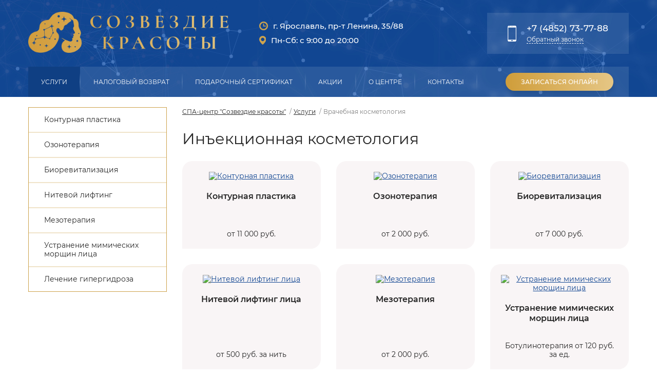

--- FILE ---
content_type: text/html; charset=UTF-8
request_url: https://sozvezdie76.ru/inekczionnaya-kosmetologiya/
body_size: 8945
content:
<!DOCTYPE html>
<html>
    <head>
    <meta charset="utf-8">
    <title>Инъекционная косметология в Ярославле | Салон "Созвездие красоты"</title>
    <meta content="" name="Наш центр здоровья  "Созвездие красоты" предлагает различные процедуры по инъекционной косметологии в Ярославле. Цены на инъекционную косметологию на сайте.">
    <meta content="" name="инъекционная косметология, инъекционные процедуры в косметологии, инъекционная косметология ярославль, Цены на процедуры по инъекционной косметологии">
    <meta content="width=device-width, initial-scale=1.0, minimum-scale=1.0, maximum-scale=1.0, user-scalable=0" name="viewport">
    <meta content="ie=edge" http-equiv="x-ua-compatible">

    <base href="https://sozvezdie76.ru/" />
    
    <link rel="apple-touch-icon" sizes="180x180" href="./icons/apple-touch-icon.png">
    <link rel="icon" type="image/png" sizes="32x32" href="./icons/favicon-32x32.png">
    <link rel="icon" type="image/png" sizes="16x16" href="./icons/favicon-16x16.png">
    <link rel="manifest" href="./icons/site.webmanifest">
    <meta name="msapplication-TileColor" content="#da532c">
    <meta name="msapplication-TileImage" content="./icons/mstile-144x144.png">
    <meta name="theme-color" content="#ffffff">
    
    <link rel="stylesheet" href="./assets/css/libs.min.css">
    <link rel="stylesheet" href="./assets/img/sprite/sprite.css">
    <link rel="stylesheet" href="./assets/css/app.css">
    <script src="assets/js/libs.min.js"></script>
    
    <script type="text/javascript" src="https://dikidi.net/assets/js/widget_record/widget2.min.js"></script>
    
    <script src="//code.jivo.ru/widget/8M7CTcjWJP" async></script>
<link rel="stylesheet" href="/assets/components/pdotools/css/pdopage.min.css" type="text/css" />
<script type="text/javascript">pdoPage = {callbacks: {}, keys: {}, configs: {}};</script>
<link rel="canonical" href="https://sozvezdie76.ru/inekczionnaya-kosmetologiya/"/>
</head>
    <body>
        <header class="header">
    <div class="header__stars" id="header-stars"></div>
    <div class="container header__container">
        <div class="header__row">
            <div class="header__logo">
                <a class="logo" href="/"
                    ><img
                        class="logo__image"
                        src="./assets/img/files/logo.png"
                        alt=""/><img
                        class="logo__m-logo-img"
                        src="./assets/img/files/logo-mobile.png"
                        alt="sozvezdie.ru"
                /></a>
            </div>
            <div class="header__info">
                <div class="header__box header_top-info">
                    <div class="header__box-left">
                        <div class="header__contacts">
                            <div class="header__contact">
                                <div class="contact-head">
                                    <span
                                        class="contact-head__icon icon-clock"
                                    ></span>
                                    <div class="contact-head__info">
                                        <div class="contact-head__text">
                                            г. Ярославль, пр-т Ленина, 35/88
                                        </div>
                                        <div class="contact-head__descr">
                                        </div>
                                    </div>
                                </div>
                                <div class="contact-head">
                                    <span
                                        class="contact-head__icon icon-map-marker"
                                    ></span>
                                    <div class="contact-head__info">
                                        <div class="contact-head__text">
                                            Пн-Сб: с 9:00 до 20:00
                                        </div>
                                    </div>
                                </div>
                            </div>
                        </div>
                    </div>
                    <div class="header__box-right">
                        <div class="header__call-back phone">
                            <span class="phone__icon icon-smartphone"></span>
                            <div class="phone__info">
                                <div class="phone__phone">
                                    +7 (4852) 73-77-88
                                </div>
                                <a class="phone__name popup-callback-open"
                                    >Обратный звонок</a
                                >
                            </div>
                        </div>
                    </div>
                </div>
            </div>
            <div class="header__mmenu">
                <a class="mmenu" href="#mmenu"
                    ><span class="mmenu__item"> </span
                    ><span class="mmenu__item"> </span
                    ><span class="mmenu__item"> </span
                ></a>
            </div>
        </div>
        <nav class="header__top-menu top-menu-head">
            <ul class="top-menu"> <li class="top-menu__item first active"><a class="top-menu__link" href="uslugi/" >Услуги</a><ul class="top-menu__sub"> <li class="top-menu__item first"><a class="top-menu__sub-link" href="uxodyi-za-liczom-i-telom/" >Уходы за лицом и телом</a></li><li class="top-menu__item active"><a class="top-menu__sub-link" href="inekczionnaya-kosmetologiya/" >Врачебная косметология</a></li><li class="top-menu__item"><a class="top-menu__sub-link" href="apparatnaya-kosmetologiya/" >Аппаратная косметология</a></li><li class="top-menu__item"><a class="top-menu__sub-link" href="esteticheskaya-kosmetologiya/" >Эстетическая косметология</a></li><li class="top-menu__item"><a class="top-menu__sub-link" href="lechebnoe-odeyalo/" >Лечебное одеяло</a></li><li class="top-menu__item"><a class="top-menu__sub-link" href="massazh/" >Массаж</a></li><li class="top-menu__item"><a class="top-menu__sub-link" href="parikmaxerskij-zal/" >Парикмахерский зал</a></li><li class="top-menu__item last"><a class="top-menu__sub-link" href="pirsing/" >Пирсинг</a></li> </ul></li><li class="top-menu__item"><a class="top-menu__link" href="nalogovyij-vozvrat/" >Налоговый возврат</a></li><li class="top-menu__item"><a class="top-menu__link" href="podarochnyie-sertifikatyi/" >Подарочный сертификат</a></li><li class="top-menu__item"><a class="top-menu__link" href="akczii/" >Акции</a><ul class="top-menu__sub"> <li class="top-menu__item first"><a class="top-menu__sub-link" href="uxod-dlya-vsex-tipov-kozhi-ot-genevie-«probuzhdenie-energii»/" >Уход для лица «Королева вечеринки»</a></li><li class="top-menu__item"><a class="top-menu__sub-link" href="xit-zimnego-sezona/" >Курс Slim массажа из 10 процедур</a></li><li class="top-menu__item"><a class="top-menu__sub-link" href="ozonoterapiya-–-1-zona-vsego-za-1-000-rub/" >Озонотерапия – 1 зона</a></li><li class="top-menu__item last"><a class="top-menu__sub-link" href="pressoterapiya-91/" >Прессотерапия 9+1</a></li> </ul></li><li class="top-menu__item"><a class="top-menu__link" href="o-czentre/" >О центре</a></li><li class="top-menu__item last"><a class="top-menu__link" href="contacts/" >Контакты</a></li> </ul>

            <a
                class="btn-effect button button_fill button_i-b button_big button_gold-gr popup-order-open header__button"
                href="https://dikidi.net/#widget=70477"
                data-type="pos_aware"
                >Записаться онлайн</a
            >
        </nav>
    </div>
</header>
        
        <div class="container content">
            <div class="row">
                
                <div class="col-xs-3 content__left">
    


<ul class="left-menu"> <li class="left-menu__item first"><a class="left-menu__link" href="konturnaya-plastika/" >Контурная пластика</a></li><li class="left-menu__item"><a class="left-menu__link" href="ozonoterapiya/" >Озонотерапия</a></li><li class="left-menu__item"><a class="left-menu__link" href="biorevitalizacziya/" >Биоревитализация</a></li><li class="left-menu__item"><a class="left-menu__link" href="nitevoj-lifting/" >Нитевой лифтинг</a></li><li class="left-menu__item"><a class="left-menu__link" href="mezoterapiya/" >Мезотерапия</a></li><li class="left-menu__item"><a class="left-menu__link" href="botox/" >Устранение мимических морщин лица</a></li><li class="left-menu__item last"><a class="left-menu__link" href="lechenie-gipergidroza/" >Лечение гипергидроза</a></li> </ul>

</div>

<div class="col-xs-12 col-lg-9 content__right typography">                
                <ul class="breadcrumbs"><li><a href="https://sozvezdie76.ru/">СПА-центр "Созвездие красоты"</a></li><li class="breadcrumbs__item"><a class="breadcrumbs__link" href="uslugi/">Услуги</a></li><li>Врачебная косметология</li></ul>                <h1 class="services-title">Инъекционная косметология</h1>
                
                
                
                
                <div id="pdopage">
                    <div class="service-catalog rows">
                        
                        <div class="service-catalog__item">
    <div class="service-item">
        <div class="service-item__top">
            <a class="service-item__img" href="konturnaya-plastika/"
                ><img
                    class="service-item__photo"
                    src="/assets/components/phpthumbof/cache/konturnaya-plastika.83aff2ae4e74cad9a36d7ccc6e9123fc.jpg"
                    alt="Контурная пластика"/></a
            ><a class="service-item__header" href="konturnaya-plastika/"
                >Контурная пластика</a
            >
        </div>
        <div class="service-item__bottom">
            <div class="service-item__price">от 11 000 руб.</div>
        </div>
    </div>
</div>
<div class="service-catalog__item">
    <div class="service-item">
        <div class="service-item__top">
            <a class="service-item__img" href="ozonoterapiya/"
                ><img
                    class="service-item__photo"
                    src="/assets/components/phpthumbof/cache/253%20%283%29.159f41b8c75df833a4a27c98a73ca962.jpg"
                    alt="Озонотерапия"/></a
            ><a class="service-item__header" href="ozonoterapiya/"
                >Озонотерапия</a
            >
        </div>
        <div class="service-item__bottom">
            <div class="service-item__price">от 2 000 руб.</div>
        </div>
    </div>
</div>
<div class="service-catalog__item">
    <div class="service-item">
        <div class="service-item__top">
            <a class="service-item__img" href="biorevitalizacziya/"
                ><img
                    class="service-item__photo"
                    src="/assets/components/phpthumbof/cache/biorevitalizacziya.025a77ba46f42d7671038b67111e9bfc.jpg"
                    alt="Биоревитализация"/></a
            ><a class="service-item__header" href="biorevitalizacziya/"
                >Биоревитализация</a
            >
        </div>
        <div class="service-item__bottom">
            <div class="service-item__price">от 7 000 руб.</div>
        </div>
    </div>
</div>
<div class="service-catalog__item">
    <div class="service-item">
        <div class="service-item__top">
            <a class="service-item__img" href="nitevoj-lifting/"
                ><img
                    class="service-item__photo"
                    src="/assets/components/phpthumbof/cache/nitevoy-lifting.025a77ba46f42d7671038b67111e9bfc.jpg"
                    alt="Нитевой лифтинг лица"/></a
            ><a class="service-item__header" href="nitevoj-lifting/"
                >Нитевой лифтинг лица</a
            >
        </div>
        <div class="service-item__bottom">
            <div class="service-item__price">от 500 руб. за нить</div>
        </div>
    </div>
</div>
<div class="service-catalog__item">
    <div class="service-item">
        <div class="service-item__top">
            <a class="service-item__img" href="mezoterapiya/"
                ><img
                    class="service-item__photo"
                    src="/assets/components/phpthumbof/cache/mezoterapia.025a77ba46f42d7671038b67111e9bfc.jpg"
                    alt="Мезотерапия"/></a
            ><a class="service-item__header" href="mezoterapiya/"
                >Мезотерапия</a
            >
        </div>
        <div class="service-item__bottom">
            <div class="service-item__price">от 2 000 руб.</div>
        </div>
    </div>
</div>
<div class="service-catalog__item">
    <div class="service-item">
        <div class="service-item__top">
            <a class="service-item__img" href="botox/"
                ><img
                    class="service-item__photo"
                    src="/assets/components/phpthumbof/cache/botox.025a77ba46f42d7671038b67111e9bfc.jpg"
                    alt="Устранение мимических морщин лица"/></a
            ><a class="service-item__header" href="botox/"
                >Устранение мимических морщин лица</a
            >
        </div>
        <div class="service-item__bottom">
            <div class="service-item__price">Ботулинотерапия от 120 руб. за ед.</div>
        </div>
    </div>
</div>
<div class="service-catalog__item">
    <div class="service-item">
        <div class="service-item__top">
            <a class="service-item__img" href="lechenie-gipergidroza/"
                ><img
                    class="service-item__photo"
                    src="/assets/components/phpthumbof/cache/gipergidroz.025a77ba46f42d7671038b67111e9bfc.jpg"
                    alt="Лечение гипергидроза"/></a
            ><a class="service-item__header" href="lechenie-gipergidroza/"
                >Лечение гипергидроза</a
            >
        </div>
        <div class="service-item__bottom">
            <div class="service-item__price"></div>
        </div>
    </div>
</div>
                    </div>
                    <div class="pagination"><ul class="pagination"></ul></div>
                </div>
                

                
                        <div class="seo-page">
        <div class="seo-page__head toggle">Дополнительная информация</div>
        <div class="seo-page__body toggle__body"><h2>Процедуры по инъекционной косметологии</h2>
<p>Наш центр здоровья "Созвездие красоты" предлагает широкий спектр процедур по инъекционной косметологии в Ярославле:</p>
<ul>
<li>контурная пластика;</li>
<li>биоревитализация;</li>
<li>мезотерапия;</li>
<li>плазмолифтинг;</li>
<li>нитевой лифтинг;</li>
<li>инъекции БОТОКС для возрастных изменений.</li>
</ul>
<p>В своей работе наши квалифицированные косметологи используют только высококачественные препараты:</p>
<ul>
<li>Surgiderm;</li>
<li>Volift;</li>
<li>Juviderm;</li>
<li>Neauvia;</li>
<li>IAL;</li>
<li>Filorga;</li>
<li>HyaLual;</li>
<li>Bioexpander и многие другие.</li>
</ul>
<p>Цены на процедуры по инъекционной косметологии в <a href="http://sozvezdie76.ru/">СПА-центре Ярославля</a> "Созвездие красоты" варьируются от 200 до 19 500 рублей в зависимости от вида услуги. С подробным прайсом вы можете ознакомиться прямо сейчас на нашем сайте, где подробно представлены все услуги и их стоимость.</p>
<p>Записаться на процедуры по инъекционной косметологии вы можете:</p>
<ul>
<li>по номера 8-962-214-35-32, 8-4852-73-77-88;</li>
<li>на сайте online.</li>
</ul>
<p>Мы работаем для вас без праздничных и выходных дней с 9 до 20 по адресу - проспект Ленина, д. 35/88.</p></div>
    </div>
</div>            </div>
            
        </div>
        <footer class="footer">
    <div class="footer__stars" id="footer-stars"></div>
    <div class="footer__top">
        <div class="container">
            <div class="row footer-top">
                <div
                    class="col-xs-3 col-md-3 col-lg-4 col-xl-3 footer-top__client-box"
                >
                    <div class="footer-top__head">Навигация</div>
                    <div class="footer-top__menu">
                        <ul class="footer-menu"> <li class="footer-menu__item first active"><a class="footer-menu__link footer-menu_visitor-link" href="uslugi/" >Услуги</a></li><li class="footer-menu__item"><a class="footer-menu__link footer-menu_visitor-link" href="nalogovyij-vozvrat/" >Налоговый возврат</a></li><li class="footer-menu__item"><a class="footer-menu__link footer-menu_visitor-link" href="podarochnyie-sertifikatyi/" >Подарочный сертификат</a></li><li class="footer-menu__item"><a class="footer-menu__link footer-menu_visitor-link" href="akczii/" >Акции</a></li><li class="footer-menu__item"><a class="footer-menu__link footer-menu_visitor-link" href="o-czentre/" >О центре</a></li><li class="footer-menu__item last"><a class="footer-menu__link footer-menu_visitor-link" href="contacts/" >Контакты</a></li> </ul>                        
                    </div>
                </div>
                <div
                    class="col-xs-12 col-lg-8 col-xl-9 footer-top__socials-box"
                >
                    <div class="footer-top__opinion">
                        <div class="footer-opinion">
                            <div class="footer-opinion__title">
                                Нам важно Ваше мнение!
                            </div>
                            <div class="footer-opinion__item">
                                <a
                                    class="button button_blue button_fill button_i-b popup-review-open"
                                    data-review-type="request"
                                    >Предложить</a
                                >
                            </div>
                            <div class="footer-opinion__item">
                                <a
                                    class="button button_gold button_fill button_i-b popup-review-open"
                                    data-review-type="thank"
                                    >Поблагодарить</a
                                >
                            </div>
                            <div class="footer-opinion__item">
                                <a
                                    class="button button_red button_fill button_i-b popup-review-open"
                                    data-review-type="claim"
                                    >Пожаловаться</a
                                >
                            </div>
                        </div>
                    </div>
                    <div class="footer-top__contacts">
                        <div class="footer-top__mail">
                            Эл. почта:
                            <a
                                class="footer-top__mail-link"
                                href="mailto:info@sozvezdie76.ru"
                                >info@sozvezdie76.ru</a
                            >
                        </div>
                        <div class="footer-top__socials">
                            <ul class="socials">
                                <li class="socials__item"><a class="socials__link soc-vk" href="https://vk.com/sozvezdie76" target="_blank"><span class="socials__icon"></span></a></li>
<li class="socials__item"><a class="socials__link soc-fb" href="https://www.facebook.com/sozvezdie76/" target="_blank"><span class="socials__icon"></span></a></li>
<!--<li class="socials__item"><a class="socials__link soc-tw" href="#tw" target="_blank"><span class="socials__icon"></span></a></li>
<li class="socials__item"><a class="socials__link soc-ok" href="#ok" target="_blank"><span class="socials__icon"></span></a></li>
<li class="socials__item"><a class="socials__link soc-yt" href="#yt" target="_blank"><span class="socials__icon"></span></a></li> -->
<li class="socials__item"><a class="socials__link soc-ins" href="https://www.instagram.com/sozvezdie76/" target="_blank"><span class="socials__icon"></span></a></li>
                            </ul>
                        </div>
                    </div>
                </div>
            </div>
        </div>
    </div>
    <div class="footer__bottom">
        <div class="container">
            <div class="row footer-bottom">
                <div class="col-xs-12 col-md-6 footer-bottom__left">
                    <div class="copyright">© 2023 «Центр Здоровья Созвездие красоты» в Ярославле. <br><a href="https://sozvezdie76.ru/politika-konfidenczialnosti/" style="color:#fff;font-size:0.6875rem;">Условия политики обработки персональных данных</a> <br>Оставаясь на сайте, вы выражаете своё <a href="https://sozvezdie76.ru/politika-konfidenczialnosti/" style="color:#fff;font-size: 0.6875rem;">согласие</a> на обработку персональных данных с использованием сервиса «Яндекс.Метрика»</div>
                </div>
                <div class="col-xs-12 col-md-6 footer-bottom__right">
                    <div class="footer-bottom__counter counter"
                        ><!-- Yandex.Metrika informer -->
<a href="https://metrika.yandex.ru/stat/?id=51566372&amp;from=informer"
target="_blank" rel="nofollow"><img src="https://informer.yandex.ru/informer/51566372/3_1_FFFFFFFF_EFEFEFFF_0_pageviews"
style="width:88px; height:31px; border:0;" alt="Яндекс.Метрика" title="Яндекс.Метрика: данные за сегодня (просмотры, визиты и уникальные посетители)" class="ym-advanced-informer" data-cid="51566372" data-lang="ru" /></a>
<!-- /Yandex.Metrika informer -->

<!-- Yandex.Metrika counter -->
<script type="text/javascript" >
    (function (d, w, c) {
        (w[c] = w[c] || []).push(function() {
            try {
                w.yaCounter51566372 = new Ya.Metrika({
                    id:51566372,
                    clickmap:true,
                    trackLinks:true,
                    accurateTrackBounce:true,
                    webvisor:true
                });
            } catch(e) { }
        });

        var n = d.getElementsByTagName("script")[0],
            s = d.createElement("script"),
            f = function () { n.parentNode.insertBefore(s, n); };
        s.type = "text/javascript";
        s.async = true;
        s.src = "https://mc.yandex.ru/metrika/watch.js";

        if (w.opera == "[object Opera]") {
            d.addEventListener("DOMContentLoaded", f, false);
        } else { f(); }
    })(document, window, "yandex_metrika_callbacks");
</script>
<noscript><div><img src="https://mc.yandex.ru/watch/51566372" style="position:absolute; left:-9999px;" alt="" /></div></noscript>
<!-- /Yandex.Metrika counter --></div>
                    <div class="footer-bottom__made-in made-in">
                        Сделано в компании
                        <a target="_blank" href="http://yasim.ru/">ЯСИМ</a>
                    </div>
                </div>
            </div>
        </div>
    </div>
    <div class="popup-order">
    <div class="popup-order__container">
        <div class="popup-order__box">
            <div class="popup-order__top">
                <h2 class="popup-order__head">
                    <span>Записаться</span> онлайн
                </h2>
                <div class="popup-order__close"></div>
            </div>
            <div class="popup-order__descr">
                <p> Не уверены, какая услуга будет наиболее эффективна Вам?</p>
                <p> Просто оставьте нам свои контактные данные и наши специалисты предложат вам подходящую услугу или пригласят на консультацию.</p>
                <p> Это будет строго конфиденциально!</p>
            </div>
            <div class="popup-order__body">
                <form class="form-page form-page_border_none popup-order__form">
                    <div
                        class="form-field popup-order__form-field popup-order__name-box"
                    >
                        <input
                            class="form-field__edit"
                            id="popup-order-name"
                            name="popup-order-name"
                            type="text"
                            placeholder="Как вас зовут"
                        />
                    </div>
                    <div
                        class="form-field popup-order__form-field popup-order__phone-box"
                    >
                        <input
                            class="form-field__edit mask-phone"
                            id="popup-order-phone"
                            name="popup-order-phone"
                            type="text"
                            placeholder="Контактный телефон"
                        />
                    </div>
                    <div
                        class="form-field popup-order__form-field popup-order__date-box"
                    >
                        <input
                            class="form-field__edit mask-date"
                            id="popup-order-date"
                            name="popup-order-date"
                            type="text"
                            placeholder="Удобная дата"
                        />
                    </div>
                    <div
                        class="form-field popup-order__form-field popup-order__time-box"
                    >
                        <input
                            class="form-field__edit mask-time"
                            id="popup-order-time"
                            name="popup-order-time"
                            type="text"
                            placeholder="Удобное время"
                        />
                    </div>
                    <div
                        class="form-field popup-order__form-field popup-order__massage-box"
                    >
                        <input
                            class="form-field__edit"
                            id="popup-order-massage"
                            name="popup-order-massage"
                            type="text"
                            placeholder="Сообщение"
                        />
                    </div>
                    <div
                        class="checkbox popup-order__checkbox popup-order__checkbox-box"
                    >
                        <label class="checkbox">
                            <input
                                class="checkbox__input"
                                id="popup-order-checkbox"
                                data-value="yes"
                                type="checkbox"
                                name="popup-order-checkbox"
                            /><span class="checkbox__custom"></span
                            ><span class="checkbox__label">
                                Нажимая кнопку «Оставить заявку» Вы соглашаетесь с условиями
                                <a target="_blank" href="politika-konfidenczialnosti/"
                                    >политики обработки персональных данных</a
                                ></span
                            >
                        </label>
                    </div>
                    <div class="popup-order__button-box">
                        <a
                            class="btn-effect button button_fill button_i-b button_big button_gold-gr button popup-order__button"
                            data-type="pos_aware"
                            id="popup-order-button"
                            >Записаться</a
                        >
                    </div>
                    <input
                        class="field-hidden__edit"
                        hidden="hidden"
                        id="popup-order-page"
                        name="popup-order-page"
                        type="text"
                        placeholder=""
                    />
                </form>
            </div>
        </div>
    </div>
</div>

<div class="popup-callback">
    <div class="popup-callback__container">
        <div class="popup-callback__box">
            <div class="popup-callback__top">
                <h2 class="popup-callback__head">
                    <span>Обратный</span> звонок
                </h2>
                <div class="popup-callback__close"></div>
            </div>
            <div class="popup-callback__descr"></div>
            <div class="popup-callback__body">
                <form
                    class="form-page form-page_border_none popup-callback__form"
                >
                    <div
                        class="form-field popup-callback__form-field popup-callback__name-box"
                    >
                        <input
                            class="form-field__edit"
                            id="popup-callback-name"
                            name="popup-callback-name"
                            type="text"
                            placeholder="Представьтесь:"
                        />
                    </div>
                    <div
                        class="form-field popup-callback__form-field popup-callback__phone-box"
                    >
                        <input
                            class="form-field__edit mask-phone"
                            id="popup-callback-phone"
                            name="popup-callback-phone"
                            type="text"
                            placeholder="Контактный телефон:"
                        />
                    </div>
                    <div
                        class="checkbox popup-callback__checkbox popup-callback__checkbox-box"
                    >
                        <label class="checkbox">
                            <input
                                class="checkbox__input"
                                id="popup-callback-checkbox"
                                data-value="yes"
                                type="checkbox"
                                name="popup-callback-checkbox"
                            /><span class="checkbox__custom"></span
                            ><span class="checkbox__label">
                                Нажимая кнопку «Отправить» Вы соглашаетесь с условиями
                                <a target="_blank" href="politika-konfidenczialnosti/"
                                    >политики обработки персональных данных</a
                                ></span
                            >
                        </label>
                    </div>
                    <div class="popup-callback__button-box">
                        <a
                            class="btn-effect button button_fill button_i-b button_big button_gold-gr button popup-callback__button"
                            data-type="pos_aware"
                            id="popup-callback-button"
                            >Отправить</a
                        >
                    </div>
                    <input
                        class="field-hidden__edit"
                        hidden="hidden"
                        id="popup-callback-page"
                        name="popup-callback-page"
                        type="text"
                        placeholder=""
                    />
                </form>
            </div>
        </div>
    </div>
</div>
<div class="popup-review">
    <div class="popup-review__container">
        <div class="popup-review__box">
            <div class="popup-review__top">
                <h2 class="popup-review__head" id="popup-review-head">
                    <span>Отзыв</span>
                </h2>
                <div class="popup-review__close"></div>
            </div>
            <div class="popup-review__descr">
                Ваше сообщение с темой
                <span id="popup-review-type" class="popup-review__thank"
                    >Благодарность</span
                >
                будет отправлено на эл. почту генерального директора:
            </div>
            <div class="popup-review__body">
                <form
                    class="form-page form-page_border_none popup-review__form"
                >
                    <div
                        class="form-field popup-review__form-field popup-review__name-box"
                    >
                        <input
                            class="form-field__edit"
                            id="popup-review-name"
                            name="popup-review-name"
                            type="text"
                            placeholder="Представьтесь:"
                        />
                    </div>
                    <div
                        class="form-field popup-review__form-field popup-review__phone-box"
                    >
                        <input
                            class="form-field__edit mask-phone"
                            id="popup-review-phone"
                            name="popup-review-phone"
                            type="text"
                            placeholder="Контактный телефон:"
                        />
                    </div>
                    <div
                        class="form-field popup-review__form-field popup-review__massage-box"
                    >
                        <textarea
                            class="form-field__edit  form-field_massage"
                            id="popup-review-massage"
                            name="popup-review-massage"
                            type="text"
                            placeholder="Сообщение:"
                        ></textarea>
                    </div>
                    <div
                        class="checkbox popup-review__checkbox popup-review__checkbox-box"
                    >
                        <label class="checkbox">
                            <input
                                class="checkbox__input"
                                id="popup-review-checkbox"
                                data-value="yes"
                                type="checkbox"
                                name="popup-review-checkbox"
                            /><span class="checkbox__custom"></span
                            ><span class="checkbox__label">
                                Я прочитал и согласен с правилами
                                <a target="_blank" href="politika-konfidenczialnosti/"
                                    >Политика конфиденциальности</a
                                ></span
                            >
                        </label>
                    </div>
                    <div class="popup-review__button-box">
                        <a
                            class="btn-effect button button_fill button_i-b button_big button_gold-gr button popup-review__button"
                            data-type="pos_aware"
                            id="popup-review-button"
                            >Отправить</a
                        >
                    </div>
                    <input
                        class="field-hidden__edit"
                        hidden="hidden"
                        id="popup-review-ftype"
                        name="popup-review-ftype"
                        type="text"
                        placeholder=""
                    />
                </form>
            </div>
        </div>
    </div>
</div>    <div class="success-message" id="success-message">
    <div class="success-message__wrap">
        <div class="success-message__box">
            <div class="success-message__text">Спасибо! Ваша заявка успешно отправлена!</div>
            <div class="success-message__text">Мы свяжемся с Вами в ближайшее время.</div>
            <div class="button button_red success-message__button">Продолжить</div>
        </div>
    </div>
</div>
</footer>
<nav id="mmenu">
    <ul class="mobile-menu">
        <li class="mobile-menu__item first active"><a class="mobile-menu__link " href="uslugi/" >Услуги</a><ul class="mobile-menu__sub"> <li class="mobile-menu__item first"><a class="mobile-menu__sub-link" href="uxodyi-za-liczom-i-telom/" >Уходы за лицом и телом</a><ul class="mobile-menu__sub"> <li class="mobile-menu__item first"><a class="mobile-menu__sub-link" href="maska-neinvazivnoj-karboksiterapii/" >Маска для неинвазивной карбокситерапии</a></li><li class="mobile-menu__item"><a class="mobile-menu__sub-link" href="germaine-decapuccini/" >Программы на косметике Germaine de Capuccini</a></li><li class="mobile-menu__item"><a class="mobile-menu__sub-link" href="massazh-licza-kosmeticheskij/" >Массаж лица косметический</a></li><li class="mobile-menu__item"><a class="mobile-menu__sub-link" href="pilingi/" >Пилинги</a><ul class="mobile-menu__sub"> <li class="mobile-menu__item first"><a class="mobile-menu__sub-link" href="glikolevyj-piling/" >Гликолевый пилинг</a></li><li class="mobile-menu__item"><a class="mobile-menu__sub-link" href="gazozhidkostnyij-piling/" >Газожидкостный пилинг</a></li><li class="mobile-menu__item"><a class="mobile-menu__sub-link" href="mindalnij-piling/" >Миндальный пилинг</a></li><li class="mobile-menu__item last"><a class="mobile-menu__sub-link" href="zheltyj-retinolovyj-piling/" >Желтый пилинг</a></li> </ul></li><li class="mobile-menu__item"><a class="mobile-menu__sub-link" href="voskovaya-bioepilyacziya/" >Депиляция</a></li><li class="mobile-menu__item"><a class="mobile-menu__sub-link" href="spa-proczeduryi/" >SPA-процедуры</a><ul class="mobile-menu__sub"> <li class="mobile-menu__item first"><a class="mobile-menu__sub-link" href="obertyivanie-listovyimi-vodoroslyami/" >Обертывание листовыми водорослями</a></li><li class="mobile-menu__item"><a class="mobile-menu__sub-link" href="obertyivanie-vodoroslevoe/gryazevoe/shokoladnoe/" >Обертывание водорослевое/грязевое/шоколадное</a></li><li class="mobile-menu__item"><a class="mobile-menu__sub-link" href="spa-proczedura-piling-tela/" >Спа-процедура "Пилинг тела"</a></li><li class="mobile-menu__item"><a class="mobile-menu__sub-link" href="spa-programma-idealnyie-formyi/" >Спа-программа "Идеальные формы"</a></li><li class="mobile-menu__item"><a class="mobile-menu__sub-link" href="spa-stounterapiya/" >Спа-стоунтерапия</a></li><li class="mobile-menu__item"><a class="mobile-menu__sub-link" href="medoviy-massazhh/" >Медовый массаж</a></li><li class="mobile-menu__item last"><a class="mobile-menu__sub-link" href="parafinoterapiya-kistej-ruk-barxatnyie-ruchki/" >Парафинотерапия кистей рук "Бархатные ручки"</a></li> </ul></li><li class="mobile-menu__item last"><a class="mobile-menu__sub-link" href="kriomassazh-licza-i-golovyi/" >Удаление новообразований жидким азотом</a></li> </ul></li><li class="mobile-menu__item active"><a class="mobile-menu__sub-link" href="inekczionnaya-kosmetologiya/" >Врачебная косметология</a><ul class="mobile-menu__sub"> <li class="mobile-menu__item first"><a class="mobile-menu__sub-link" href="konturnaya-plastika/" >Контурная пластика</a></li><li class="mobile-menu__item"><a class="mobile-menu__sub-link" href="ozonoterapiya/" >Озонотерапия</a></li><li class="mobile-menu__item"><a class="mobile-menu__sub-link" href="biorevitalizacziya/" >Биоревитализация</a></li><li class="mobile-menu__item"><a class="mobile-menu__sub-link" href="nitevoj-lifting/" >Нитевой лифтинг</a></li><li class="mobile-menu__item"><a class="mobile-menu__sub-link" href="mezoterapiya/" >Мезотерапия</a></li><li class="mobile-menu__item"><a class="mobile-menu__sub-link" href="botox/" >Устранение мимических морщин лица</a></li><li class="mobile-menu__item last"><a class="mobile-menu__sub-link" href="lechenie-gipergidroza/" >Лечение гипергидроза</a></li> </ul></li><li class="mobile-menu__item"><a class="mobile-menu__sub-link" href="apparatnaya-kosmetologiya/" >Аппаратная косметология</a><ul class="mobile-menu__sub"> <li class="mobile-menu__item first"><a class="mobile-menu__sub-link" href="vakuumnoj-rolikovyij-massazh-licza/" >Вакуумной-роликовый массаж лица</a></li><li class="mobile-menu__item"><a class="mobile-menu__sub-link" href="smas-lifting-liftera/" >Смас лифтинг Лифтера</a></li><li class="mobile-menu__item"><a class="mobile-menu__sub-link" href="mikrotokovaya-terapiya/" >Микротоковая терапия лица</a></li><li class="mobile-menu__item"><a class="mobile-menu__sub-link" href="lazernoe-udalenie-sosudov/" >Лазерное удаление сосудов</a></li><li class="mobile-menu__item"><a class="mobile-menu__sub-link" href="lazernaya-epilyacziya/" >Лазерная эпиляция и косметология</a></li><li class="mobile-menu__item"><a class="mobile-menu__sub-link" href="lazernaya-biorevitalizacziya/" >Лазерная биоревитализация</a></li><li class="mobile-menu__item last"><a class="mobile-menu__sub-link" href="kislorodnaya-mezoterapiya/" >Кислородная мезотерапия</a></li> </ul></li><li class="mobile-menu__item"><a class="mobile-menu__sub-link" href="esteticheskaya-kosmetologiya/" >Эстетическая косметология</a><ul class="mobile-menu__sub"> <li class="mobile-menu__item first"><a class="mobile-menu__sub-link" href="oformlenie-formyi-brovej/" >Оформление бровей и ресниц</a></li><li class="mobile-menu__item last"><a class="mobile-menu__sub-link" href="permanentnyij-makiyazh/" >Перманентный макияж</a></li> </ul></li><li class="mobile-menu__item"><a class="mobile-menu__sub-link" href="lechebnoe-odeyalo/" >Лечебное одеяло</a></li><li class="mobile-menu__item"><a class="mobile-menu__sub-link" href="massazh/" >Массаж</a><ul class="mobile-menu__sub"> <li class="mobile-menu__item first"><a class="mobile-menu__sub-link" href="massazh-detyam/" >Массаж детям</a></li><li class="mobile-menu__item"><a class="mobile-menu__sub-link" href="vakuumno-rolikovyij-massazh/" >Вакуумно-роликовый массаж</a></li><li class="mobile-menu__item"><a class="mobile-menu__sub-link" href="anticzellyulitnyij-massazh/" >Антицеллюлитный массаж</a></li><li class="mobile-menu__item last"><a class="mobile-menu__sub-link" href="pressoterapiya/" >Прессотерапия</a></li> </ul></li><li class="mobile-menu__item"><a class="mobile-menu__sub-link" href="parikmaxerskij-zal/" >Парикмахерский зал</a><ul class="mobile-menu__sub"> <li class="mobile-menu__item first"><a class="mobile-menu__sub-link" href="okrashivanie-revlon-professional/" >Окрашивание Revlon professional</a></li><li class="mobile-menu__item last"><a class="mobile-menu__sub-link" href="spa-uhod-za-volosami-na-kosmetike-greymy/" >SPA - уход за волосами на косметике GREYMY</a></li> </ul></li><li class="mobile-menu__item last"><a class="mobile-menu__sub-link" href="pirsing/" >Пирсинг</a></li> </ul></li><li class="mobile-menu__item"><a class="mobile-menu__link " href="nalogovyij-vozvrat/" >Налоговый возврат</a></li><li class="mobile-menu__item"><a class="mobile-menu__link " href="podarochnyie-sertifikatyi/" >Подарочный сертификат</a></li><li class="mobile-menu__item"><a class="mobile-menu__link mobile-menu--strong" href="akczii/" >Акции</a><ul class="mobile-menu__sub"> <li class="mobile-menu__item first"><a class="mobile-menu__sub-link" href="uxod-dlya-vsex-tipov-kozhi-ot-genevie-«probuzhdenie-energii»/" >Уход для лица «Королева вечеринки»</a></li><li class="mobile-menu__item"><a class="mobile-menu__sub-link" href="xit-zimnego-sezona/" >Курс Slim массажа из 10 процедур</a></li><li class="mobile-menu__item"><a class="mobile-menu__sub-link" href="ozonoterapiya-–-1-zona-vsego-za-1-000-rub/" >Озонотерапия – 1 зона</a></li><li class="mobile-menu__item last"><a class="mobile-menu__sub-link" href="pressoterapiya-91/" >Прессотерапия 9+1</a></li> </ul></li><li class="mobile-menu__item"><a class="mobile-menu__link " href="o-czentre/" >О центре</a><ul class="mobile-menu__sub"> <li class="mobile-menu__item first"><a class="mobile-menu__sub-link" href="liczenzii-czentra/" >Лицензии центра</a></li><li class="mobile-menu__item"><a class="mobile-menu__sub-link" href="rekvizityi/" >Реквизиты</a></li><li class="mobile-menu__item last"><a class="mobile-menu__sub-link" href="politika-konfidenczialnosti/" >Политика конфиденциальности</a></li> </ul></li><li class="mobile-menu__item last"><a class="mobile-menu__link " href="contacts/" >Контакты</a></li>    </ul>
</nav>

<div class="preloader"></div>


<script src="assets/js/app.js"></script>

<!-- Render time: 0.9726 s -->    <script type="text/javascript" src="/assets/components/pdotools/js/pdopage.min.js"></script>
<script type="text/javascript">pdoPage.initialize({"wrapper":"#pdopage","rows":"#pdopage .rows","pagination":"#pdopage .pagination","link":"#pdopage .pagination a","more":"#pdopage .btn-more","moreTpl":"<a class=\"show-more btn btn-default btn-more\"> <span class=\"show-more__icon icon-cycle-loading\"><\/span><span class=\"show-more__text\">\u041f\u043e\u043a\u0430\u0437\u0430\u0442\u044c \u0435\u0449\u0435<\/span><\/a>","mode":"button","history":0,"pageVarKey":"page","pageLimit":"90","assetsUrl":"\/assets\/components\/pdotools\/","connectorUrl":"\/assets\/components\/pdotools\/connector.php","pageId":77,"hash":"9895052486fe56dffb37cdd5d82c0fcecefd0fec","scrollTop":true});</script>
</body>
    
</html>

--- FILE ---
content_type: text/css
request_url: https://sozvezdie76.ru/assets/img/sprite/sprite.css
body_size: 1015
content:
/*
Icon classes can be used entirely standalone. They are named after their original file names.

Example usage in HTML:

`display: block` sprite:
<div class="icon-home"></div>

To change `display` (e.g. `display: inline-block;`), we suggest using a common CSS class:

// CSS
.icon {
  display: inline-block;
}

// HTML
<i class="icon icon-home"></i>
*/
.icon-clock {
  background-image: url(sprite.png);
  background-position: -35px -27px;
  width: 17px;
  height: 17px;
}
.icon-cycle-loading {
  background-image: url(sprite.png);
  background-position: -35px 0px;
  width: 20px;
  height: 22px;
}
.icon-left-quote {
  background-image: url(sprite.png);
  background-position: 0px 0px;
  width: 30px;
  height: 23px;
}
.icon-map-marker {
  background-image: url(sprite.png);
  background-position: -60px 0px;
  width: 13px;
  height: 17px;
}
.icon-smartphone {
  background-image: url(sprite.png);
  background-position: 0px -28px;
  width: 17px;
  height: 31px;
}


--- FILE ---
content_type: text/css
request_url: https://sozvezdie76.ru/assets/css/app.css
body_size: 14354
content:
@charset "UTF-8";
.card-banner__info,
.row {
    display: -webkit-box;
    display: -ms-flexbox;
    -webkit-box-direction: normal;
}
.actions,
.row {
    -webkit-box-orient: horizontal;
}
.page-order__close,
a {
    -webkit-transition-property: color;
}
.card-banner__info,
.page-order__box,
.row {
    -webkit-box-direction: normal;
}
.container-fluid {
    margin-right: auto;
    margin-left: auto;
    padding-right: 2rem;
    padding-left: 2rem;
}
.row {
    -webkit-box-sizing: border-box;
    box-sizing: border-box;
    display: flex;
    -webkit-box-flex: 0;
    -ms-flex: 0 1 auto;
    flex: 0 1 auto;
    -ms-flex-direction: row;
    flex-direction: row;
    -ms-flex-wrap: wrap;
    flex-wrap: wrap;
    margin-right: -0.9375rem;
    margin-left: -0.9375rem;
}
.col,
.col-lg-1,
.col-lg-10,
.col-lg-11,
.col-lg-12,
.col-lg-2,
.col-lg-3,
.col-lg-4,
.col-lg-5,
.col-lg-6,
.col-lg-7,
.col-lg-8,
.col-lg-9,
.col-md-1,
.col-md-10,
.col-md-11,
.col-md-12,
.col-md-2,
.col-md-3,
.col-md-4,
.col-md-5,
.col-md-6,
.col-md-7,
.col-md-8,
.col-md-9,
.col-n,
.col-sm-1,
.col-sm-10,
.col-sm-11,
.col-sm-12,
.col-sm-2,
.col-sm-3,
.col-sm-4,
.col-sm-5,
.col-sm-6,
.col-sm-7,
.col-sm-8,
.col-sm-9,
.col-xl-1,
.col-xl-10,
.col-xl-11,
.col-xl-12,
.col-xl-2,
.col-xl-3,
.col-xl-4,
.col-xl-5,
.col-xl-6,
.col-xl-7,
.col-xl-8,
.col-xl-9,
.col-xs-1,
.col-xs-10,
.col-xs-11,
.col-xs-12,
.col-xs-2,
.col-xs-3,
.col-xs-4,
.col-xs-5,
.col-xs-6,
.col-xs-7,
.col-xs-8,
.col-xs-9 {
    -webkit-box-sizing: border-box;
    box-sizing: border-box;
    -webkit-box-flex: 0;
    -ms-flex: 0 0 auto;
    flex: 0 0 auto;
    padding-right: 0.9375rem;
    padding-left: 0.9375rem;
}
.col {
    -webkit-box-flex: 1;
    -ms-flex-positive: 1;
    flex-grow: 1;
    -ms-flex-preferred-size: 0;
    flex-basis: 0;
    max-width: 100%;
}
@media only screen and (min-width: 0rem) {
    .container {
        padding-right: 0.9375rem;
        padding-left: 0.9375rem;
        width: auto;
    }
    .col-xs-1 {
        -ms-flex-preferred-size: 8.33333%;
        flex-basis: 8.33333%;
        max-width: 8.33333%;
    }
    .col-xs-offset-1 {
        margin-left: 8.33333%;
    }
    .col-xs-2 {
        -ms-flex-preferred-size: 16.66667%;
        flex-basis: 16.66667%;
        max-width: 16.66667%;
    }
    .col-xs-offset-2 {
        margin-left: 16.66667%;
    }
    .col-xs-3 {
        -ms-flex-preferred-size: 25%;
        flex-basis: 25%;
        max-width: 25%;
    }
    .col-xs-offset-3 {
        margin-left: 25%;
    }
    .col-xs-4 {
        -ms-flex-preferred-size: 33.33333%;
        flex-basis: 33.33333%;
        max-width: 33.33333%;
    }
    .col-xs-offset-4 {
        margin-left: 33.33333%;
    }
    .col-xs-5 {
        -ms-flex-preferred-size: 41.66667%;
        flex-basis: 41.66667%;
        max-width: 41.66667%;
    }
    .col-xs-offset-5 {
        margin-left: 41.66667%;
    }
    .col-xs-6 {
        -ms-flex-preferred-size: 50%;
        flex-basis: 50%;
        max-width: 50%;
    }
    .col-xs-offset-6 {
        margin-left: 50%;
    }
    .col-xs-7 {
        -ms-flex-preferred-size: 58.33333%;
        flex-basis: 58.33333%;
        max-width: 58.33333%;
    }
    .col-xs-offset-7 {
        margin-left: 58.33333%;
    }
    .col-xs-8 {
        -ms-flex-preferred-size: 66.66667%;
        flex-basis: 66.66667%;
        max-width: 66.66667%;
    }
    .col-xs-offset-8 {
        margin-left: 66.66667%;
    }
    .col-xs-9 {
        -ms-flex-preferred-size: 75%;
        flex-basis: 75%;
        max-width: 75%;
    }
    .col-xs-offset-9 {
        margin-left: 75%;
    }
    .col-xs-10 {
        -ms-flex-preferred-size: 83.33333%;
        flex-basis: 83.33333%;
        max-width: 83.33333%;
    }
    .col-xs-offset-10 {
        margin-left: 83.33333%;
    }
    .col-xs-11 {
        -ms-flex-preferred-size: 91.66667%;
        flex-basis: 91.66667%;
        max-width: 91.66667%;
    }
    .col-xs-offset-11 {
        margin-left: 91.66667%;
    }
    .col-xs-12 {
        -ms-flex-preferred-size: 100%;
        flex-basis: 100%;
        max-width: 100%;
    }
    .col-xs-offset-12 {
        margin-left: 100%;
    }
}
@media only screen and (min-width: 36rem) {
    .container {
        width: 32.25rem;
        margin: 0 auto;
    }
    .col-sm-1 {
        -ms-flex-preferred-size: 8.33333%;
        flex-basis: 8.33333%;
        max-width: 8.33333%;
    }
    .col-sm-offset-1 {
        margin-left: 8.33333%;
    }
    .col-sm-2 {
        -ms-flex-preferred-size: 16.66667%;
        flex-basis: 16.66667%;
        max-width: 16.66667%;
    }
    .col-sm-offset-2 {
        margin-left: 16.66667%;
    }
    .col-sm-3 {
        -ms-flex-preferred-size: 25%;
        flex-basis: 25%;
        max-width: 25%;
    }
    .col-sm-offset-3 {
        margin-left: 25%;
    }
    .col-sm-4 {
        -ms-flex-preferred-size: 33.33333%;
        flex-basis: 33.33333%;
        max-width: 33.33333%;
    }
    .col-sm-offset-4 {
        margin-left: 33.33333%;
    }
    .col-sm-5 {
        -ms-flex-preferred-size: 41.66667%;
        flex-basis: 41.66667%;
        max-width: 41.66667%;
    }
    .col-sm-offset-5 {
        margin-left: 41.66667%;
    }
    .col-sm-6 {
        -ms-flex-preferred-size: 50%;
        flex-basis: 50%;
        max-width: 50%;
    }
    .col-sm-offset-6 {
        margin-left: 50%;
    }
    .col-sm-7 {
        -ms-flex-preferred-size: 58.33333%;
        flex-basis: 58.33333%;
        max-width: 58.33333%;
    }
    .col-sm-offset-7 {
        margin-left: 58.33333%;
    }
    .col-sm-8 {
        -ms-flex-preferred-size: 66.66667%;
        flex-basis: 66.66667%;
        max-width: 66.66667%;
    }
    .col-sm-offset-8 {
        margin-left: 66.66667%;
    }
    .col-sm-9 {
        -ms-flex-preferred-size: 75%;
        flex-basis: 75%;
        max-width: 75%;
    }
    .col-sm-offset-9 {
        margin-left: 75%;
    }
    .col-sm-10 {
        -ms-flex-preferred-size: 83.33333%;
        flex-basis: 83.33333%;
        max-width: 83.33333%;
    }
    .col-sm-offset-10 {
        margin-left: 83.33333%;
    }
    .col-sm-11 {
        -ms-flex-preferred-size: 91.66667%;
        flex-basis: 91.66667%;
        max-width: 91.66667%;
    }
    .col-sm-offset-11 {
        margin-left: 91.66667%;
    }
    .col-sm-12 {
        -ms-flex-preferred-size: 100%;
        flex-basis: 100%;
        max-width: 100%;
    }
    .col-sm-offset-12 {
        margin-left: 100%;
    }
}
@media only screen and (min-width: 48rem) {
    .container {
        width: 44.25rem;
        margin: 0 auto;
    }
    .col-md-1 {
        -ms-flex-preferred-size: 8.33333%;
        flex-basis: 8.33333%;
        max-width: 8.33333%;
    }
    .col-md-offset-1 {
        margin-left: 8.33333%;
    }
    .col-md-2 {
        -ms-flex-preferred-size: 16.66667%;
        flex-basis: 16.66667%;
        max-width: 16.66667%;
    }
    .col-md-offset-2 {
        margin-left: 16.66667%;
    }
    .col-md-3 {
        -ms-flex-preferred-size: 25%;
        flex-basis: 25%;
        max-width: 25%;
    }
    .col-md-offset-3 {
        margin-left: 25%;
    }
    .col-md-4 {
        -ms-flex-preferred-size: 33.33333%;
        flex-basis: 33.33333%;
        max-width: 33.33333%;
    }
    .col-md-offset-4 {
        margin-left: 33.33333%;
    }
    .col-md-5 {
        -ms-flex-preferred-size: 41.66667%;
        flex-basis: 41.66667%;
        max-width: 41.66667%;
    }
    .col-md-offset-5 {
        margin-left: 41.66667%;
    }
    .col-md-6 {
        -ms-flex-preferred-size: 50%;
        flex-basis: 50%;
        max-width: 50%;
    }
    .col-md-offset-6 {
        margin-left: 50%;
    }
    .col-md-7 {
        -ms-flex-preferred-size: 58.33333%;
        flex-basis: 58.33333%;
        max-width: 58.33333%;
    }
    .col-md-offset-7 {
        margin-left: 58.33333%;
    }
    .col-md-8 {
        -ms-flex-preferred-size: 66.66667%;
        flex-basis: 66.66667%;
        max-width: 66.66667%;
    }
    .col-md-offset-8 {
        margin-left: 66.66667%;
    }
    .col-md-9 {
        -ms-flex-preferred-size: 75%;
        flex-basis: 75%;
        max-width: 75%;
    }
    .col-md-offset-9 {
        margin-left: 75%;
    }
    .col-md-10 {
        -ms-flex-preferred-size: 83.33333%;
        flex-basis: 83.33333%;
        max-width: 83.33333%;
    }
    .col-md-offset-10 {
        margin-left: 83.33333%;
    }
    .col-md-11 {
        -ms-flex-preferred-size: 91.66667%;
        flex-basis: 91.66667%;
        max-width: 91.66667%;
    }
    .col-md-offset-11 {
        margin-left: 91.66667%;
    }
    .col-md-12 {
        -ms-flex-preferred-size: 100%;
        flex-basis: 100%;
        max-width: 100%;
    }
    .col-md-offset-12 {
        margin-left: 100%;
    }
}
@media only screen and (min-width: 62rem) {
    .container {
        width: 58.25rem;
        margin: 0 auto;
    }
    .col-lg-1 {
        -ms-flex-preferred-size: 8.33333%;
        flex-basis: 8.33333%;
        max-width: 8.33333%;
    }
    .col-lg-offset-1 {
        margin-left: 8.33333%;
    }
    .col-lg-2 {
        -ms-flex-preferred-size: 16.66667%;
        flex-basis: 16.66667%;
        max-width: 16.66667%;
    }
    .col-lg-offset-2 {
        margin-left: 16.66667%;
    }
    .col-lg-3 {
        -ms-flex-preferred-size: 25%;
        flex-basis: 25%;
        max-width: 25%;
    }
    .col-lg-offset-3 {
        margin-left: 25%;
    }
    .col-lg-4 {
        -ms-flex-preferred-size: 33.33333%;
        flex-basis: 33.33333%;
        max-width: 33.33333%;
    }
    .col-lg-offset-4 {
        margin-left: 33.33333%;
    }
    .col-lg-5 {
        -ms-flex-preferred-size: 41.66667%;
        flex-basis: 41.66667%;
        max-width: 41.66667%;
    }
    .col-lg-offset-5 {
        margin-left: 41.66667%;
    }
    .col-lg-6 {
        -ms-flex-preferred-size: 50%;
        flex-basis: 50%;
        max-width: 50%;
    }
    .col-lg-offset-6 {
        margin-left: 50%;
    }
    .col-lg-7 {
        -ms-flex-preferred-size: 58.33333%;
        flex-basis: 58.33333%;
        max-width: 58.33333%;
    }
    .col-lg-offset-7 {
        margin-left: 58.33333%;
    }
    .col-lg-8 {
        -ms-flex-preferred-size: 66.66667%;
        flex-basis: 66.66667%;
        max-width: 66.66667%;
    }
    .col-lg-offset-8 {
        margin-left: 66.66667%;
    }
    .col-lg-9 {
        -ms-flex-preferred-size: 75%;
        flex-basis: 75%;
        max-width: 75%;
    }
    .col-lg-offset-9 {
        margin-left: 75%;
    }
    .col-lg-10 {
        -ms-flex-preferred-size: 83.33333%;
        flex-basis: 83.33333%;
        max-width: 83.33333%;
    }
    .col-lg-offset-10 {
        margin-left: 83.33333%;
    }
    .col-lg-11 {
        -ms-flex-preferred-size: 91.66667%;
        flex-basis: 91.66667%;
        max-width: 91.66667%;
    }
    .col-lg-offset-11 {
        margin-left: 91.66667%;
    }
    .col-lg-12 {
        -ms-flex-preferred-size: 100%;
        flex-basis: 100%;
        max-width: 100%;
    }
    .col-lg-offset-12 {
        margin-left: 100%;
    }
}
@media only screen and (min-width: 78.75rem) {
    .container {
        width: 75rem;
        margin: 0 auto;
    }
    .col-xl-1 {
        -ms-flex-preferred-size: 8.33333%;
        flex-basis: 8.33333%;
        max-width: 8.33333%;
    }
    .col-xl-offset-1 {
        margin-left: 8.33333%;
    }
    .col-xl-2 {
        -ms-flex-preferred-size: 16.66667%;
        flex-basis: 16.66667%;
        max-width: 16.66667%;
    }
    .col-xl-offset-2 {
        margin-left: 16.66667%;
    }
    .col-xl-3 {
        -ms-flex-preferred-size: 25%;
        flex-basis: 25%;
        max-width: 25%;
    }
    .col-xl-offset-3 {
        margin-left: 25%;
    }
    .col-xl-4 {
        -ms-flex-preferred-size: 33.33333%;
        flex-basis: 33.33333%;
        max-width: 33.33333%;
    }
    .col-xl-offset-4 {
        margin-left: 33.33333%;
    }
    .col-xl-5 {
        -ms-flex-preferred-size: 41.66667%;
        flex-basis: 41.66667%;
        max-width: 41.66667%;
    }
    .col-xl-offset-5 {
        margin-left: 41.66667%;
    }
    .col-xl-6 {
        -ms-flex-preferred-size: 50%;
        flex-basis: 50%;
        max-width: 50%;
    }
    .col-xl-offset-6 {
        margin-left: 50%;
    }
    .col-xl-7 {
        -ms-flex-preferred-size: 58.33333%;
        flex-basis: 58.33333%;
        max-width: 58.33333%;
    }
    .col-xl-offset-7 {
        margin-left: 58.33333%;
    }
    .col-xl-8 {
        -ms-flex-preferred-size: 66.66667%;
        flex-basis: 66.66667%;
        max-width: 66.66667%;
    }
    .col-xl-offset-8 {
        margin-left: 66.66667%;
    }
    .col-xl-9 {
        -ms-flex-preferred-size: 75%;
        flex-basis: 75%;
        max-width: 75%;
    }
    .col-xl-offset-9 {
        margin-left: 75%;
    }
    .col-xl-10 {
        -ms-flex-preferred-size: 83.33333%;
        flex-basis: 83.33333%;
        max-width: 83.33333%;
    }
    .col-xl-offset-10 {
        margin-left: 83.33333%;
    }
    .col-xl-11 {
        -ms-flex-preferred-size: 91.66667%;
        flex-basis: 91.66667%;
        max-width: 91.66667%;
    }
    .col-xl-offset-11 {
        margin-left: 91.66667%;
    }
    .col-xl-12 {
        -ms-flex-preferred-size: 100%;
        flex-basis: 100%;
        max-width: 100%;
    }
    .col-xl-offset-12 {
        margin-left: 100%;
    }
}
iframe,
img {
    max-width: 100%;
}
@font-face {
    font-family: Montserrat;
    src: url(/assets/fonts/Montserrat/Montserrat-Light.eot);
    src: local("Montserrat Light"), local("Montserrat-Light"), url(/assets/fonts/Montserrat/Montserrat-Light.eot?#iefix) format("embedded-opentype"), url(/assets/fonts/Montserrat/Montserrat-Light.woff) format("woff"),
        url(/assets/fonts/Montserrat/Montserrat-Light.ttf) format("truetype");
    font-weight: 300;
    font-style: normal;
}
@font-face {
    font-family: Montserrat;
    src: url(/assets/fonts/Montserrat/Montserrat-MediumItalic.eot);
    src: local("Montserrat Medium Italic"), local("Montserrat-MediumItalic"), url(/assets/fonts/Montserrat/Montserrat-MediumItalic.eot?#iefix) format("embedded-opentype"),
        url(/assets/fonts/Montserrat/Montserrat-MediumItalic.woff) format("woff"), url(/assets/fonts/Montserrat/Montserrat-MediumItalic.ttf) format("truetype");
    font-weight: 500;
    font-style: italic;
}
@font-face {
    font-family: Montserrat;
    src: url(/assets/fonts/Montserrat/Montserrat-Thin.eot);
    src: local("Montserrat Thin"), local("Montserrat-Thin"), url(/assets/fonts/Montserrat/Montserrat-Thin.eot?#iefix) format("embedded-opentype"), url(/assets/fonts/Montserrat/Montserrat-Thin.woff) format("woff"),
        url(/assets/fonts/Montserrat/Montserrat-Thin.ttf) format("truetype");
    font-weight: 100;
    font-style: normal;
}
@font-face {
    font-family: Montserrat;
    src: url(/assets/fonts/Montserrat/Montserrat-ExtraLightItalic.eot);
    src: local("Montserrat ExtraLight Italic"), local("Montserrat-ExtraLightItalic"), url(/assets/fonts/Montserrat/Montserrat-ExtraLightItalic.eot?#iefix) format("embedded-opentype"),
        url(/assets/fonts/Montserrat/Montserrat-ExtraLightItalic.woff) format("woff"), url(/assets/fonts/Montserrat/Montserrat-ExtraLightItalic.ttf) format("truetype");
    font-weight: 200;
    font-style: italic;
}
@font-face {
    font-family: Montserrat;
    src: url(/assets/fonts/Montserrat/Montserrat-BoldItalic.eot);
    src: local("Montserrat Bold Italic"), local("Montserrat-BoldItalic"), url(/assets/fonts/Montserrat/Montserrat-BoldItalic.eot?#iefix) format("embedded-opentype"), url(/assets/fonts/Montserrat/Montserrat-BoldItalic.woff) format("woff"),
        url(/assets/fonts/Montserrat/Montserrat-BoldItalic.ttf) format("truetype");
    font-weight: 700;
    font-style: italic;
}
@font-face {
    font-family: Montserrat;
    src: url(/assets/fonts/Montserrat/Montserrat-SemiBold.eot);
    src: local("Montserrat SemiBold"), local("Montserrat-SemiBold"), url(/assets/fonts/Montserrat/Montserrat-SemiBold.eot?#iefix) format("embedded-opentype"), url(/assets/fonts/Montserrat/Montserrat-SemiBold.woff) format("woff"),
        url(/assets/fonts/Montserrat/Montserrat-SemiBold.ttf) format("truetype");
    font-weight: 600;
    font-style: normal;
}
@font-face {
    font-family: Montserrat;
    src: url(/assets/fonts/Montserrat/Montserrat-ExtraLight.eot);
    src: local("Montserrat ExtraLight"), local("Montserrat-ExtraLight"), url(/assets/fonts/Montserrat/Montserrat-ExtraLight.eot?#iefix) format("embedded-opentype"), url(/assets/fonts/Montserrat/Montserrat-ExtraLight.woff) format("woff"),
        url(/assets/fonts/Montserrat/Montserrat-ExtraLight.ttf) format("truetype");
    font-weight: 200;
    font-style: normal;
}
@font-face {
    font-family: Montserrat;
    src: url(/assets/fonts/Montserrat/Montserrat-ExtraBoldItalic.eot);
    src: local("Montserrat ExtraBold Italic"), local("Montserrat-ExtraBoldItalic"), url(/assets/fonts/Montserrat/Montserrat-ExtraBoldItalic.eot?#iefix) format("embedded-opentype"),
        url(/assets/fonts/Montserrat/Montserrat-ExtraBoldItalic.woff) format("woff"), url(/assets/fonts/Montserrat/Montserrat-ExtraBoldItalic.ttf) format("truetype");
    font-weight: 800;
    font-style: italic;
}
@font-face {
    font-family: Montserrat;
    src: url(/assets/fonts/Montserrat/Montserrat-Italic.eot);
    src: local("Montserrat Italic"), local("Montserrat-Italic"), url(/assets/fonts/Montserrat/Montserrat-Italic.eot?#iefix) format("embedded-opentype"), url(/assets/fonts/Montserrat/Montserrat-Italic.woff) format("woff"),
        url(/assets/fonts/Montserrat/Montserrat-Italic.ttf) format("truetype");
    font-weight: 400;
    font-style: italic;
}
@font-face {
    font-family: Montserrat;
    src: url(/assets/fonts/Montserrat/Montserrat-Bold.eot);
    src: local("Montserrat Bold"), local("Montserrat-Bold"), url(/assets/fonts/Montserrat/Montserrat-Bold.eot?#iefix) format("embedded-opentype"), url(/assets/fonts/Montserrat/Montserrat-Bold.woff) format("woff"),
        url(/assets/fonts/Montserrat/Montserrat-Bold.ttf) format("truetype");
    font-weight: 700;
    font-style: normal;
}
@font-face {
    font-family: Montserrat;
    src: url(/assets/fonts/Montserrat/Montserrat-LightItalic.eot);
    src: local("Montserrat Light Italic"), local("Montserrat-LightItalic"), url(/assets/fonts/Montserrat/Montserrat-LightItalic.eot?#iefix) format("embedded-opentype"),
        url(/assets/fonts/Montserrat/Montserrat-LightItalic.woff) format("woff"), url(/assets/fonts/Montserrat/Montserrat-LightItalic.ttf) format("truetype");
    font-weight: 300;
    font-style: italic;
}
@font-face {
    font-family: Montserrat;
    src: url(/assets/fonts/Montserrat/Montserrat-BlackItalic.eot);
    src: local("Montserrat Black Italic"), local("Montserrat-BlackItalic"), url(/assets/fonts/Montserrat/Montserrat-BlackItalic.eot?#iefix) format("embedded-opentype"),
        url(/assets/fonts/Montserrat/Montserrat-BlackItalic.woff) format("woff"), url(/assets/fonts/Montserrat/Montserrat-BlackItalic.ttf) format("truetype");
    font-weight: 900;
    font-style: italic;
}
@font-face {
    font-family: Montserrat;
    src: url(/assets/fonts/Montserrat/Montserrat-SemiBoldItalic.eot);
    src: local("Montserrat SemiBold Italic"), local("Montserrat-SemiBoldItalic"), url(/assets/fonts/Montserrat/Montserrat-SemiBoldItalic.eot?#iefix) format("embedded-opentype"),
        url(/assets/fonts/Montserrat/Montserrat-SemiBoldItalic.woff) format("woff"), url(/assets/fonts/Montserrat/Montserrat-SemiBoldItalic.ttf) format("truetype");
    font-weight: 600;
    font-style: italic;
}
@font-face {
    font-family: Montserrat;
    src: url(/assets/fonts/Montserrat/Montserrat-Regular.eot);
    src: local("Montserrat Regular"), local("Montserrat-Regular"), url(/assets/fonts/Montserrat/Montserrat-Regular.eot?#iefix) format("embedded-opentype"), url(/assets/fonts/Montserrat/Montserrat-Regular.woff) format("woff"),
        url(/assets/fonts/Montserrat/Montserrat-Regular.ttf) format("truetype");
    font-weight: 400;
    font-style: normal;
}
@font-face {
    font-family: Montserrat;
    src: url(/assets/fonts/Montserrat/Montserrat-Medium.eot);
    src: local("Montserrat Medium"), local("Montserrat-Medium"), url(/assets/fonts/Montserrat/Montserrat-Medium.eot?#iefix) format("embedded-opentype"), url(/assets/fonts/Montserrat/Montserrat-Medium.woff) format("woff"),
        url(/assets/fonts/Montserrat/Montserrat-Medium.ttf) format("truetype");
    font-weight: 500;
    font-style: normal;
}
@font-face {
    font-family: Montserrat;
    src: url(/assets/fonts/Montserrat/Montserrat-ExtraBold.eot);
    src: local("Montserrat ExtraBold"), local("Montserrat-ExtraBold"), url(/assets/fonts/Montserrat/Montserrat-ExtraBold.eot?#iefix) format("embedded-opentype"), url(/assets/fonts/Montserrat/Montserrat-ExtraBold.woff) format("woff"),
        url(/assets/fonts/Montserrat/Montserrat-ExtraBold.ttf) format("truetype");
    font-weight: 800;
    font-style: normal;
}
@font-face {
    font-family: Montserrat;
    src: url(/assets/fonts/Montserrat/Montserrat-Black.eot);
    src: local("Montserrat Black"), local("Montserrat-Black"), url(/assets/fonts/Montserrat/Montserrat-Black.eot?#iefix) format("embedded-opentype"), url(/assets/fonts/Montserrat/Montserrat-Black.woff) format("woff"),
        url(/assets/fonts/Montserrat/Montserrat-Black.ttf) format("truetype");
    font-weight: 900;
    font-style: normal;
}
@font-face {
    font-family: Montserrat;
    src: url(/assets/fonts/Montserrat/Montserrat-ThinItalic.eot);
    src: local("Montserrat Thin Italic"), local("Montserrat-ThinItalic"), url(/assets/fonts/Montserrat/Montserrat-ThinItalic.eot?#iefix) format("embedded-opentype"), url(/assets/fonts/Montserrat/Montserrat-ThinItalic.woff) format("woff"),
        url(/assets/fonts/Montserrat/Montserrat-ThinItalic.ttf) format("truetype");
    font-weight: 100;
    font-style: italic;
}
@font-face {
    font-family: "Noto Serif";
    src: url(/assets/fonts/NotoSerif/NotoSerif-Italic.eot);
    src: local("Noto Serif Italic"), local("NotoSerif-Italic"), url(/assets/fonts/NotoSerif/NotoSerif-Italic.eot?#iefix) format("embedded-opentype"), url(/assets/fonts/NotoSerif/NotoSerif-Italic.woff) format("woff"),
        url(/assets/fonts/NotoSerif/NotoSerif-Italic.ttf) format("truetype");
    font-weight: 400;
    font-style: italic;
}
@font-face {
    font-family: "Noto Serif";
    src: url(/assets/fonts/NotoSerif/NotoSerif-Bold.eot);
    src: local("Noto Serif Bold"), local("NotoSerif-Bold"), url(/assets/fonts/NotoSerif/NotoSerif-Bold.eot?#iefix) format("embedded-opentype"), url(/assets/fonts/NotoSerif/NotoSerif-Bold.woff) format("woff"),
        url(/assets/fonts/NotoSerif/NotoSerif-Bold.ttf) format("truetype");
    font-weight: 700;
    font-style: normal;
}
@font-face {
    font-family: "Noto Serif";
    src: url(/assets/fonts/NotoSerif/NotoSerif.eot);
    src: local("Noto Serif"), local("NotoSerif"), url(/assets/fonts/NotoSerif/NotoSerif.eot?#iefix) format("embedded-opentype"), url(/assets/fonts/NotoSerif/NotoSerif.woff) format("woff"),
        url(/assets/fonts/NotoSerif/NotoSerif.ttf) format("truetype");
    font-weight: 400;
    font-style: normal;
}
@font-face {
    font-family: "Noto Serif";
    src: url(/assets/fonts/NotoSerif/NotoSerif-BoldItalic.eot);
    src: local("Noto Serif Bold Italic"), local("NotoSerif-BoldItalic"), url(/assets/fonts/NotoSerif/NotoSerif-BoldItalic.eot?#iefix) format("embedded-opentype"), url(/assets/fonts/NotoSerif/NotoSerif-BoldItalic.woff) format("woff"),
        url(/assets/fonts/NotoSerif/NotoSerif-BoldItalic.ttf) format("truetype");
    font-weight: 700;
    font-style: italic;
}
@font-face {
    font-family: FontAwesome;
    src: url(/assets/fonts/fontawesome-webfont.woff?v=4.6.3) format("woff");
    font-weight: 400;
    font-style: normal;
}
body,
html {
    margin: 0;
    height: 100%;
}
body {
    line-height: 1.25;
    -webkit-font-smoothing: antialiased;
    font-size: 0.875rem;
    color: #474747;
    font-family: Montserrat, sans-serif;
}
.actions__head,
.footer-top__head,
.main-slider__head,
.page-title-3,
.page-title-5,
h3,
h5 {
    font-family: "Noto Serif", sans-serif;
}
@media screen and (max-width: 78.75rem) {
    body {
        font-size: 0.875rem;
    }
}
@media screen and (max-width: 36rem) {
    body {
        font-size: 0.75rem;
    }
}
img {
    height: auto !important;
    border: 0;
}
ul {
    padding: 0;
    margin: 0;
    list-style: none;
}
p {
    margin: 0;
}
* {
    -webkit-box-sizing: border-box;
    box-sizing: border-box;
}
h1,
h2,
h3,
h4,
h5,
h6 {
    margin: 0;
    padding: 0;
}
.align_center {
    text-align: center;
}
.page-title-1,
h1 {
    font-size: 1.875rem;
    font-weight: 600;
    margin-bottom: 0.3125rem;
}
@media screen and (max-width: 62rem) {
    .page-title-1,
    h1 {
        font-size: 1.625rem;
        margin-bottom: 0.625rem;
    }
}
@media screen and (max-width: 36rem) {
    .page-title-1,
    h1 {
        font-size: 1.5rem;
    }
}
.page-title-2,
h2 {
    font-size: 1.875rem;
    font-weight: 400;
    margin-bottom: 0.3125rem;
}
@media screen and (max-width: 62rem) {
    .page-title-2,
    h2 {
        font-size: 1.625rem;
        margin-bottom: 0.625rem;
    }
}
@media screen and (max-width: 36rem) {
    .page-title-2,
    h2 {
        font-size: 1.5rem;
    }
}
.page-title-3,
h3 {
    font-size: 1.5rem;
    font-weight: 400;
    margin-bottom: 0.625rem;
}
@media screen and (max-width: 62rem) {
    .page-title-3,
    h3 {
        font-size: 1.125rem;
        margin-bottom: 0.9375rem;
    }
}
.card-preview .slick-slide > div,
.page-title-4,
.page-title-5,
h4,
h5 {
    margin-bottom: 0.625rem;
}
.page-title-4,
h4 {
    font-size: 1rem;
    font-weight: 600;
}
.page-title-5,
.typography,
a,
h5,
table,
table th {
    font-weight: 400;
}
.page-title-5,
h5 {
    font-size: 1.125rem;
}
a {
    color: #114692;
    font-size: 0.875rem;
    text-decoration: underline;
    outline: 0;
    -o-transition-property: color;
    transition-property: color;
    -webkit-transition-duration: 0.5s;
    -o-transition-duration: 0.5s;
    transition-duration: 0.5s;
}
a:hover {
    color: #cda34d;
}
.typography {
    color: #262626;
    font-size: 0.875rem;
}
.typography .list,
.typography ul:not([class]) {
    margin: 1.25rem 0;
}
.typography .list li,
.typography ul:not([class]) li {
    position: relative;
    padding-left: 1.5rem;
    margin: 0.5625rem 0;
    line-height: 1.5;
}
.typography .list li:before,
.typography ul:not([class]) li:before {
    content: "";
    font-family: FontAwesome;
    display: block;
    position: absolute;
    top: 0.0625rem;
    left: 0;
    color: #cda34d;
    border-radius: 2.5rem;
    font-size: 0.875rem;
}
.typography .list-number,
.typography ol:not([class]) {
    list-style-type: none;
    counter-reset: num;
    padding-left: 0;
    margin: 1.25rem 0;
    line-height: 1.5;
}
.typography .list-number li,
.typography ol:not([class]) li {
    margin: 0.5625rem 0;
    position: relative;
    padding-left: 1.5rem;
}
.typography .list-number li:before,
.typography ol:not([class]) li:before {
    position: absolute;
    top: 0.0625rem;
    left: 0;
    content: counter(num) ". ";
    counter-increment: num;
    color: #cda34d;
    font-weight: 600;
}
.typography p {
    line-height: 1.8;
    margin: 0.9375rem 0;
    font-size: 0.875rem;
}
.info-box {
    position: relative;
    padding: 1.875rem;
    font-size: 0.9375rem;
    font-style: italic;
    line-height: 1.8;
    border-top: 0.0625rem solid #cda34d;
    border-bottom: 0.0625rem solid #cda34d;
}
.info-box:after,
.info-box:before {
    position: absolute;
    left: 50%;
    width: 1.875rem;
    height: 1.4375rem;
    top: 0;
    content: "";
}
@media screen and (max-width: 78.75rem) {
    .info-box {
        padding: 0.9375rem 0;
        font-size: 0.8125rem;
    }
}
.info-box:before {
    -webkit-transform: translateX(-50%);
    -ms-transform: translateX(-50%);
    transform: translateX(-50%);
    margin-top: -0.1875rem;
    display: block;
    background: #fff;
    padding: 0 1.25rem;
}
@media screen and (max-width: 78.75rem) {
    .info-box:before {
        display: none;
    }
}
.info-box:after {
    -webkit-transform: translateX(-50%);
    -ms-transform: translateX(-50%);
    transform: translateX(-50%);
    margin-top: -0.125rem;
    display: block;
    background-image: url(../img/sprite/sprite.png);
    background-position: 0 0;
}
table td,
table th,
table tr:nth-child(even) td:nth-child(even),
table tr:nth-child(even) td:nth-child(odd) {
    background: #fff;
}
table {
    width: 100%;
    border-collapse: collapse;
    border-spacing: 0;
    margin: 0.9375rem 0;
    font-size: 0.875rem;
}
.card-banner,
.card-banner__head {
    margin-bottom: 1.875rem;
}
.card-masters__list,
.main-services {
    margin-left: -0.3125rem;
    margin-right: -0.3125rem;
}
table th {
    border-top: none;
    padding: 1.0625rem 1.875rem;
    text-transform: uppercase;
    text-align: left;
}
table th:last-child {
    border-right: none;
    border-radius: 0 0.625rem 0 0;
}
table th:first-child {
    border-left: none;
    border-radius: 0.625rem 0 0;
}
table tr:nth-child(odd) td:nth-child(odd) {
    background: #f9f5f6;
}
table tr:nth-child(odd) td:nth-child(even) {
    background: #f2edef;
}
table td {
    padding: 1.0625rem 1.875rem;
}
@media screen and (max-width: 78.75rem) {
    .info-box:after {
        display: none;
    }
    table {
        font-size: 0.75rem;
    }
    table td,
    table th {
        padding: 0.625rem 0.9375rem;
    }
}
table td:last-child {
    border-right: none;
}
table td:first-child {
    border-left: none;
}
.card-banner {
    margin-top: 1.875rem;
    position: relative;
    overflow: hidden;
    border: 0.0625rem solid #cda34d;
    padding: 0.5625rem;
}
.card-banner:after {
    content: "";
    position: absolute;
    top: 0;
    left: 0;
    right: 0;
    bottom: 0;
    border: 0.5625rem solid #fff;
}
@media screen and (max-width: 48rem) {
    table {
        font-size: 0.625rem;
    }
    .card-banner {
        padding: 0.25rem;
    }
    .card-banner:after {
        border: 0.25rem solid #fff;
    }
}
.card-banner__info {
    position: relative;
    padding: 3.125rem 2.5rem 3.4375rem;
    z-index: 2;
    display: flex;
    -webkit-box-orient: vertical;
    -ms-flex-direction: column;
    flex-direction: column;
    -webkit-box-pack: justify;
    -ms-flex-pack: justify;
    justify-content: space-between;
    -webkit-box-align: start;
    -ms-flex-align: start;
    align-items: flex-start;
}
.card-gallery__row,
.card-masters__list {
    display: -webkit-box;
    display: -ms-flexbox;
}
@media screen and (max-width: 78.75rem) {
    .card-banner__info {
        padding: 1.875rem 1.25rem 2.1875rem;
    }
    .card-banner__head {
        margin-bottom: 1.25rem;
        font-size: 1.375rem;
    }
}
@media screen and (max-width: 48rem) {
    .card-banner__info {
        padding: 1.25rem 0.625rem 1.5625rem;
        -webkit-box-align: center;
        -ms-flex-align: center;
        align-items: center;
    }
    .card-banner__head {
        font-size: 1rem;
    }
}
.card-banner__button {
    padding: 1.0625rem 1.875rem;
    font-size: 0.8125rem;
}
.card-banner__img {
    position: absolute;
    top: 50%;
    -webkit-transform: translateY(-50%);
    -ms-transform: translateY(-50%);
    transform: translateY(-50%);
    right: 0;
}
.card-banner__image {
    max-width: none;
}
.card-banner__gradient {
    position: absolute;
    top: 0;
    left: 0;
    right: 0;
    bottom: 0;
    z-index: 2;
    background: -webkit-gradient(linear, left top, right top, color-stop(35%, #fff), color-stop(90%, rgba(255, 255, 255, 0.3)));
    background: -o-linear-gradient(left, #fff 35%, rgba(255, 255, 255, 0.3) 90%);
    background: linear-gradient(to right, #fff 35%, rgba(255, 255, 255, 0.3) 90%);
}
.card-choose {
    margin-top: 1.875rem;
    margin-bottom: 1.875rem;
}
.card-choose__head {
    text-align: center;
    margin-bottom: 1.5625rem;
}
.card-descr {
    margin-bottom: 2.5rem;
}
.card-descr__head {
    text-align: center;
}
.card-gallery {
    margin-bottom: 2.8125rem;
}
.card-gallery__head {
    text-align: center;
    margin-bottom: 1.875rem;
}
.card-gallery__row {
    display: flex;
}
.card-gallery__photos {
    width: 33%;
}
@media screen and (max-width: 48rem) {
    .card-banner__button {
        font-size: 0.6875rem !important;
    }
    .card-gallery__photos {
        width: 49%;
    }
}
.card-gallery__preview {
    width: 67%;
}
@media screen and (max-width: 48rem) {
    .card-gallery__preview {
        width: 50%;
    }
}
.card-masters__title {
    text-align: left;
}
.card-masters__list {
    display: flex;
    -ms-flex-wrap: wrap;
    flex-wrap: wrap;
    -webkit-box-pack: justify;
    -ms-flex-pack: justify;
    justify-content: space-between;
}
.card-masters__item {
    width: 50%;
    display: -webkit-box;
    display: -ms-flexbox;
    display: flex;
    -webkit-box-pack: start;
    -ms-flex-pack: start;
    justify-content: flex-start;
    -webkit-box-align: start;
    -ms-flex-align: start;
    align-items: flex-start;
    padding: 1.125rem 0.9375rem;
    background-color: #f9f5f6;
    -webkit-transition-property: all;
    -o-transition-property: all;
    transition-property: all;
    -webkit-transition-duration: 0.7s;
    -o-transition-duration: 0.7s;
    transition-duration: 0.7s;
    border: 0.3125rem solid #fff;
    border-radius: 1.25rem 1.25rem 1.25rem 0;
}
.card-masters__item:hover {
    border-radius: 0 100%;
}
@media screen and (max-width: 36rem) {
    .card-masters__item {
        width: 100%;
        -webkit-box-pack: center;
        -ms-flex-pack: center;
        justify-content: center;
    }
}
.card-masters__photo {
    width: 5.625rem;
    height: 5.625rem;
    border-radius: 50%;
    overflow: hidden;
    border: 0.0625rem solid #ecdee1;
    position: relative;
    margin-right: 1.25rem;
}
@media screen and (max-width: 48rem) {
    .card-masters__photo {
        margin-right: 0.625rem;
    }
}
.card-masters__photo:after {
    content: "";
    position: absolute;
    top: 0;
    bottom: 0;
    left: 0;
    right: 0;
    border: 0.3125rem solid #fff;
    border-radius: 50%;
}
.card-masters__img {
    display: block;
    margin: 0.3125rem;
}
.card-masters__info {
    max-width: 50%;
    padding-top: 0.9375rem;
}
.card-masters__name {
    display: block;
    color: #262626;
    font-size: 1rem;
    font-weight: 600;
}
@media screen and (max-width: 48rem) {
    .card-masters__name {
        font-size: 0.8125rem;
    }
}
.card-masters__post {
    display: block;
    font-size: 0.875rem;
    font-weight: 400;
    margin-top: 0.625rem;
}
.button_i-b,
.card-masters__order {
    display: inline-block;
}
.card-masters__button {
    margin-top: 0.9375rem;
}
.card-masters__order {
    padding: 0.75rem !important;
    background-color: transparent !important;
}
.card-masters__order:hover {
    background-color: #cda34d !important;
}
@media screen and (max-width: 48rem) {
    .card-masters__post {
        font-size: 0.6875rem;
    }
    .card-masters__order {
        font-size: 0.625rem !important;
    }
}
.card-preview {
    position: relative;
}
.card-preview div {
    outline: 0;
}
.card-preview .slick-slide > div:last-child {
    margin-bottom: 0;
}
.card-preview__item {
    outline: 0;
    -webkit-transition-property: all;
    -o-transition-property: all;
    transition-property: all;
    -webkit-transition-duration: 0.7s;
    -o-transition-duration: 0.7s;
    transition-duration: 0.7s;
    padding-left: 0.625rem;
    padding-top: 0;
    position: relative;
    margin-bottom: -0.1875rem;
    cursor: pointer;
}
.card-preview__item:after {
    content: "";
    display: block;
    position: absolute;
    top: 50%;
    left: 50%;
    right: 50%;
    bottom: 50%;
    background: #fff;
    -webkit-transition-property: all;
    -o-transition-property: all;
    transition-property: all;
    -webkit-transition-duration: 0.7s;
    -o-transition-duration: 0.7s;
    transition-duration: 0.7s;
    opacity: 0;
    border-radius: 6.25rem;
    border: 0.0625rem solid transparent;
}
.card-preview__item.active:after {
    opacity: 0.3;
    top: 0;
    left: 0.625rem;
    right: 0;
    bottom: 0;
    border-radius: 0;
    border: 0.0625rem solid #114692;
}
.card-preview__img {
    display: block;
    cursor: pointer;
}
.card-preview:hover .slick-arrow {
    opacity: 0.5;
    background: rgba(0, 0, 0, 0.1);
}
.card-preview .slick-arrow {
    position: absolute;
    top: 0;
    bottom: 0.0625rem;
    width: 1.25rem;
    opacity: 0;
    border: none;
    z-index: 2;
    font-size: 0;
    cursor: pointer;
    outline: 0;
    -webkit-transition-property: all;
    -o-transition-property: all;
    transition-property: all;
    -webkit-transition-duration: 0.7s;
    -o-transition-duration: 0.7s;
    transition-duration: 0.7s;
}
.card-preview .slick-arrow:hover {
    background: rgba(0, 0, 0, 0.2);
}
.card-preview .slick-arrow:after {
    content: "";
    background: url(../img/arrow-right.png) center center no-repeat;
    position: absolute;
    top: 0;
    bottom: 0;
    left: 0;
    right: 0;
    display: block;
}
.btn-effect,
.footer {
    position: relative;
    overflow: hidden;
}
@media screen and (max-width: 62rem) {
    .card-preview .slick-arrow {
        display: none !important;
    }
}
.card-preview .slick-prev {
    left: 0.625rem;
    -webkit-transform: rotate(180deg);
    -ms-transform: rotate(180deg);
    transform: rotate(180deg);
}
.card-preview .slick-next {
    right: 0;
}
.card-price {
    margin-bottom: 2.5rem;
}
.card-price__head {
    text-align: left;
    margin-bottom: 1.5625rem;
}
.card-price__table {
    font-size: 0.875rem;
}
@media screen and (max-width: 48rem) {
    .card-price__table {
        font-size: 0.625rem;
    }
}
.card-price__table tr:nth-child(even) td:nth-child(even),
.card-price__table tr:nth-child(odd) td:nth-child(even) {
    font-weight: 600;
    text-align: center;
    white-space: nowrap;
}
.btn-effect {
    z-index: 1;
    -webkit-transition: 1s ease-out;
    -o-transition: 1s ease-out;
    transition: 1s ease-out;
}
.btn-effect:after,
.btn-effect:before {
    -webkit-box-sizing: border-box;
    box-sizing: border-box;
    -webkit-transition: 0.5s ease-in-out;
    -o-transition: 0.5s ease-in-out;
    transition: 0.5s ease-in-out;
}
[data-type]:before {
    -webkit-transition: 0.5s;
    -o-transition: 0.5s;
    transition: 0.5s;
    z-index: -1;
}
[data-type]:active,
[data-type]:hover {
    cursor: pointer;
    -webkit-transition-delay: 0.1s;
    -o-transition-delay: 0.1s;
    transition-delay: 0.1s;
}
[data-type="swipe"]:before {
    content: "";
    position: absolute;
    left: -100%;
    top: 0;
    display: block;
    width: 100%;
    height: 100%;
    background: #cda34d;
}
[data-type="swipe"]:hover:before {
    left: 0;
    z-index: -5;
    -webkit-transform: scale(1.2);
    -ms-transform: scale(1.2);
    transform: scale(1.2);
    -webkit-transition-timing-function: cubic-bezier(0.47, 2.02, 0.31, -0.36);
    -o-transition-timing-function: cubic-bezier(0.47, 2.02, 0.31, -0.36);
    transition-timing-function: cubic-bezier(0.47, 2.02, 0.31, -0.36);
    -webkit-transition-duration: 0.5s;
    -o-transition-duration: 0.5s;
    transition-duration: 0.5s;
}
[data-type="pos_aware"]:before {
    content: "";
    position: absolute;
    top: -1.25rem;
    left: 50%;
    -webkit-transform: translate(-50%, -50%) scale(1);
    -ms-transform: translate(-50%, -50%) scale(1);
    transform: translate(-50%, -50%) scale(1);
    display: block;
    width: 2.5rem;
    height: 2.5rem;
    background-image: -webkit-gradient(linear, left top, right top, from(#d9b161), to(#ead19d));
    background-image: -o-linear-gradient(left, #d9b161 0, #ead19d 100%);
    background-image: linear-gradient(to right, #d9b161 0, #ead19d 100%);
    border-radius: 3.125rem;
}
[data-type="pos_aware"]:active:before {
    -webkit-box-shadow: inset 0 0.3125rem 0.625rem rgba(0, 0, 0, 0.12);
    box-shadow: inset 0 0.3125rem 0.625rem rgba(0, 0, 0, 0.12);
}
[data-type="pos_aware"]:hover:before {
    -webkit-transform: scale(8.3);
    -ms-transform: scale(8.3);
    transform: scale(8.3);
}
[data-type="diagonal_swipe_left"]:before {
    content: "";
    position: absolute;
    top: 0;
    left: 0;
    display: block;
    width: 100%;
    height: 100%;
    -webkit-transform: translateX(-100%);
    -ms-transform: translateX(-100%);
    transform: translateX(-100%);
    border-right: 3.125rem solid transparent;
    border-bottom: 2.5rem solid #cda34d;
}
[data-type="diagonal_swipe_left"]:hover:before,
[data-type="diagonal_swipe_right"]:hover:before,
[data-type="letter_spacing"]:hover:after,
[data-type="letter_spacing"]:hover:before {
    -webkit-transform: translateX(0);
    -ms-transform: translateX(0);
    transform: translateX(0);
}
[data-type="diagonal_swipe_right"]:before {
    content: "";
    position: absolute;
    top: 0;
    right: 0;
    display: block;
    width: 100%;
    height: 100%;
    -webkit-transform: translateX(100%);
    -ms-transform: translateX(100%);
    transform: translateX(100%);
    border-left: 3.125rem solid transparent;
    border-bottom: 2.5rem solid #cda34d;
}
[data-type="double_swipe"]:after,
[data-type="double_swipe"]:before {
    content: "";
    position: absolute;
    display: block;
    width: 100%;
    height: 100%;
    z-index: -5;
    -webkit-transform: scale(1);
    -ms-transform: scale(1);
    transform: scale(1);
}
[data-type="double_swipe"]:before {
    top: 0;
    left: -6.25rem;
    -webkit-transform: translateX(-100%);
    -ms-transform: translateX(-100%);
    transform: translateX(-100%);
    border-right: 3.125rem solid transparent;
    border-bottom: 2.5rem solid #cda34d;
}
[data-type="double_swipe"]:after {
    top: 0;
    right: -6.25rem;
    -webkit-transform: translateX(100%);
    -ms-transform: translateX(100%);
    transform: translateX(100%);
    border-left: 3.125rem solid transparent;
    border-bottom: 2.5rem solid #cda34d;
}
[data-type="double_swipe"]:hover:before {
    -webkit-transform: translateX(20%);
    -ms-transform: translateX(20%);
    transform: translateX(20%);
}
[data-type="double_swipe"]:hover:after {
    -webkit-transform: translateX(-20%);
    -ms-transform: translateX(-20%);
    transform: translateX(-20%);
}
[data-type="colusion"]:after,
[data-type="colusion"]:before {
    content: "";
    position: absolute;
    display: block;
    width: 1.25rem;
    height: 1.25rem;
    background: #cda34d;
    border-radius: 3.125rem;
    z-index: -5;
    -webkit-transform: scale(1);
    -ms-transform: scale(1);
    transform: scale(1);
    -webkit-transition: 0.5s;
    -o-transition: 0.5s;
    transition: 0.5s;
}
.button,
.phone__name {
    -o-transition-duration: 0.7s;
    -webkit-transition-duration: 0.7s;
    cursor: pointer;
    text-decoration: none;
}
[data-type="colusion"]:before {
    top: 1.875rem;
    left: 0;
    -webkit-transform: translateX(-100%);
    -ms-transform: translateX(-100%);
    transform: translateX(-100%);
}
[data-type="colusion"]:after {
    top: 1.875rem;
    right: 0;
    -webkit-transform: translateX(100%);
    -ms-transform: translateX(100%);
    transform: translateX(100%);
}
[data-type="colusion"]:hover:before {
    -webkit-transform: translateX(530%) scale(10);
    -ms-transform: translateX(530%) scale(10);
    transform: translateX(530%) scale(10);
}
[data-type="colusion"]:hover:after {
    -webkit-transform: translateX(-530%) scale(10);
    -ms-transform: translateX(-530%) scale(10);
    transform: translateX(-530%) scale(10);
}
[data-type="letter_spacing"] {
    border: none;
}
[data-type="letter_spacing"]:before {
    content: "";
    display: block;
    width: 100%;
    height: 0.0625rem;
    position: absolute;
    top: 0;
    left: 0;
    background: #cda34d;
    -webkit-transform: translateX(100%);
    -ms-transform: translateX(100%);
    transform: translateX(100%);
}
[data-type="letter_spacing"]:after {
    content: "";
    display: block;
    width: 100%;
    height: 0.0625rem;
    position: absolute;
    bottom: 0;
    left: 0;
    background: #cda34d;
    -webkit-transform: translateX(-100%);
    -ms-transform: translateX(-100%);
    transform: translateX(-100%);
}
[data-type="letter_spacing"]:hover {
    color: #cda34d;
}
.button {
    border-radius: 6.25rem;
    border: 0.0625rem solid #cda34d;
    background-color: #fff;
    color: #cda34d;
    font-size: 0.75rem;
    font-weight: 500;
    text-transform: uppercase;
    padding: 0.5625rem 2.8125rem;
    -webkit-transition-property: all;
    -o-transition-property: all;
    transition-property: all;
    transition-duration: 0.7s;
}
.form-field__edit,
.phone__name {
    -o-transition-property: border-color;
}
.button:hover {
    color: #fff;
    background-color: #cda34d;
}
.button:active {
    color: #fff;
    background-color: #b38e44;
}
.button_fill {
    -webkit-box-shadow: 0 0.3125rem 0.625rem rgba(0, 0, 0, 0.12);
    box-shadow: 0 0.3125rem 0.625rem rgba(0, 0, 0, 0.12);
    color: #fff;
    border: none;
}
.button_fill:active {
    -webkit-box-shadow: inset 0 0.3125rem 0.625rem rgba(0, 0, 0, 0.12);
    box-shadow: inset 0 0.3125rem 0.625rem rgba(0, 0, 0, 0.12);
}
.button_blue {
    background-color: #95accc;
}
.button_blue:hover {
    background-color: #aabdd6;
}
.button_blue:active {
    background-color: #8296b3;
}
.button_gold {
    background-color: #cda34d;
}
.button_gold:hover {
    background-color: #d7b571;
}
.button_gold:active {
    background-color: #b38e44;
}
.button_gold-gr {
    background-color: #e5c685;
    background-image: -webkit-gradient(linear, left top, right top, from(#cf9d3a), to(#e5c685));
    background-image: -o-linear-gradient(left, #cf9d3a 0, #e5c685 100%);
    background-image: linear-gradient(to right, #cf9d3a 0, #e5c685 100%);
}
.button_gold-gr:hover {
    background-color: #d7b571;
}
.button_gold-gr:active {
    background-color: #b38e44;
}
.button_red {
    background-color: #ce8370;
}
.button_red:hover {
    background-color: #d89c8d;
}
.button_red:active {
    background-color: #b57262;
}
.button_no-shadow {
    -webkit-box-shadow: none;
    box-shadow: none;
}
.button_big {
    padding: 1.25rem 2.8125rem;
    font-size: 0.875rem;
}
@media screen and (max-width: 78.75rem) {
    .button_big {
        padding: 0.625rem 1.25rem;
        font-size: 0.75rem;
    }
}
.button_animate {
    display: block;
}
.contact-head,
.footer-bottom__right {
    display: -webkit-box;
    display: -ms-flexbox;
}
.contact-head {
    display: flex;
    -webkit-box-align: start;
    -ms-flex-align: start;
    align-items: flex-start;
}
.contact-head__icon {
    display: block;
    margin-right: 0.625rem;
}
@media screen and (max-width: 62rem) {
    .contact-head {
        margin-bottom: 0.625rem;
    }
    .contact-head:last-child {
        margin-bottom: 0;
    }
    .contact-head__icon {
        display: none;
    }
}
.contact-head__text {
    display: block;
    color: #fff;
    font-size: 0.9375rem;
    font-weight: 500;
}
@media screen and (max-width: 62rem) {
    .contact-head__text {
        font-size: 0.8125rem;
    }
}
.contact-head__descr {
    color: #fff;
    font-size: 0.6875rem;
    font-weight: 300;
    text-transform: uppercase;
    margin-top: 0.625rem;
}
@media screen and (max-width: 62rem) {
    .contact-head__descr {
        font-size: 0.625rem;
        margin-top: 0.3125rem;
    }
}
.copyright {
    color: #fff;
    font-size: 0.6875rem;
    font-weight: 400;
}
.copyright span {
    text-transform: uppercase;
}
.counter img {
    display: block;
}
.footer-bottom {
    padding: 0.9375rem 0;
    color: #fff;
    -webkit-box-align: center;
    -ms-flex-align: center;
    align-items: center;
}
.footer-bottom__right {
    display: flex;
    -webkit-box-pack: end;
    -ms-flex-pack: end;
    justify-content: flex-end;
    -webkit-box-align: center;
    -ms-flex-align: center;
    align-items: center;
}
@media screen and (max-width: 48rem) {
    .footer-bottom__left {
        text-align: center;
        margin-bottom: 0.625rem;
    }
    .footer-bottom__right {
        -webkit-box-pack: center;
        -ms-flex-pack: center;
        justify-content: center;
    }
}
@media screen and (max-width: 36rem) {
    .footer-bottom__right {
        -webkit-box-orient: vertical;
        -webkit-box-direction: normal;
        -ms-flex-direction: column;
        flex-direction: column;
    }
    .footer-bottom__made-in {
        margin-top: 0.3125rem;
    }
}
.footer-opinion,
.phone,
.socials__link {
    -webkit-box-align: center;
}
.footer-bottom__made-in {
    margin-left: 1.25rem;
}
.footer-bottom__made-in a {
    color: #fff;
}
.footer-bottom__made-in a:hover {
    text-decoration: none;
}
.footer-opinion {
    display: -webkit-box;
    display: -ms-flexbox;
    display: flex;
    -ms-flex-align: center;
    align-items: center;
    -webkit-box-pack: center;
    -ms-flex-pack: center;
    justify-content: center;
    background: rgba(255, 255, 255, 0.1);
    padding: 3.125rem 1.25rem;
}
.footer-opinion__title {
    margin-right: 1.875rem;
    font-size: 1.125rem;
    font-weight: 400;
}
@media screen and (max-width: 78.75rem) {
    .footer-opinion {
        -ms-flex-wrap: wrap;
        flex-wrap: wrap;
        padding: 1.5625rem 0.9375rem;
    }
    .footer-opinion__title {
        width: 100%;
        text-align: center;
        margin-bottom: 1.25rem;
        margin-right: 0;
    }
}
.footer-opinion__item {
    margin-right: 0.9375rem;
    width: 10.625rem;
}
.footer-opinion__item:last-child {
    margin-right: 0;
}
.footer-opinion__item .button {
    display: block;
    text-align: center;
    padding: 0.75rem 0.625rem;
}
.footer-top {
    padding: 3.125rem 0 1.875rem;
}
@media screen and (max-width: 48rem) {
    .footer-opinion {
        display: block;
        text-align: center;
    }
    .footer-opinion__item {
        width: auto;
        margin-right: 0;
    }
    .footer-opinion__item .button {
        width: 10.625rem;
        margin: 0 auto 0.5rem;
    }
    .footer-top {
        padding: 1.25rem 0;
    }
}
.footer-top__head {
    color: #cda34d;
    font-size: 1.125rem;
    font-weight: 400;
    text-transform: uppercase;
    margin-bottom: 1.5625rem;
}
.page-order__close,
.socials__link:after {
    font-family: FontAwesome;
}
@media screen and (max-width: 78.75rem) {
    .footer-top__head {
        font-size: 0.875rem;
    }
}
@media screen and (max-width: 36rem) {
    .footer-top {
        padding-top: 1.25rem;
    }
    .footer-top__head {
        display: none;
    }
}
@media screen and (max-width: 62rem) {
    .footer-top__client-box {
        display: none;
    }
}
.footer-top__contacts {
    text-align: right;
}
.footer-top__socials {
    display: inline-block;
}
.footer-top__opinion {
    margin-bottom: 2.1875rem;
}
@media screen and (max-width: 48rem) {
    .footer-top__contacts {
        text-align: center;
    }
    .footer-top__opinion {
        margin-bottom: 0.9375rem;
    }
}
.footer-top__mail {
    color: #fff;
    font-size: 0.6875rem;
    font-weight: 500;
    text-transform: uppercase;
    margin-bottom: 1.5625rem;
}
@media screen and (max-width: 48rem) {
    .footer-top__mail {
        margin-bottom: 0.3125rem;
    }
}
.footer-top__mail-link {
    color: #cda34d;
    font-size: 0.875rem;
    font-weight: 500;
    text-transform: none;
}
.footer-top__mail-link:hover {
    text-decoration: none;
}
.footer {
    background: url(../img/bg-footer.jpg) center center no-repeat #0a2852;
    color: #fff;
}
.footer canvas {
    display: block;
}
.footer__stars {
    position: absolute !important;
    z-index: 1 !important;
    top: 0;
    left: 0;
    bottom: 0;
    right: 0;
}
.footer__bottom,
.footer__top {
    z-index: 2;
    position: relative;
}
.footer__bottom {
    background: rgba(0, 0, 0, 0.15);
}
.header {
    background: url(../img/bg-header.jpg) center center no-repeat #114692;
    padding-top: 0.9375rem;
    position: relative;
}
@media screen and (max-width: 62rem) {
    .footer__stars {
        display: none;
    }
    .header {
        padding-top: 0;
        padding-bottom: 0;
        -webkit-box-shadow: 0 0.0625rem 0.0625rem rgba(0, 0, 0, 0.1);
        box-shadow: 0 0.0625rem 0.0625rem rgba(0, 0, 0, 0.1);
    }
}
.header canvas {
    display: block;
}
.header__stars {
    position: absolute !important;
    z-index: 1 !important;
    top: 0;
    left: 0;
    bottom: 0;
    right: 0;
}
@media screen and (max-width: 62rem) {
    .header__stars {
        display: none;
    }
}
.header__box {
    display: -webkit-box;
    display: -ms-flexbox;
    display: flex;
    -webkit-box-pack: justify;
    -ms-flex-pack: justify;
    justify-content: space-between;
    -webkit-box-align: center;
    -ms-flex-align: center;
    align-items: center;
    padding: 0.625rem 0;
}
@media screen and (max-width: 62rem) {
    .header__box {
        -webkit-box-pack: center;
        -ms-flex-pack: center;
        justify-content: center;
        display: block;
    }
}
.header__top-menu {
    margin-top: 0.9375rem;
    position: relative;
    z-index: 2;
}
.header__row {
    display: -webkit-box;
    display: -ms-flexbox;
    display: flex;
    -webkit-box-pack: justify;
    -ms-flex-pack: justify;
    justify-content: space-between;
    -webkit-box-align: center;
    -ms-flex-align: center;
    align-items: center;
}
.header__box-left {
    margin-right: 1.875rem;
}
@media screen and (max-width: 78.75rem) {
    .header__box-left {
        margin-right: 7.5rem;
    }
}
.header__box-right {
    -ms-flex-item-align: start;
    align-self: flex-start;
}
@media screen and (max-width: 62rem) {
    .header__box-left {
        width: 100%;
        margin-right: 3.125rem;
    }
    .header__box-right {
        -ms-flex-item-align: center;
        align-self: center;
    }
}
.header__call-back {
    position: relative;
    z-index: 2;
}
.header__button {
    padding: 0.625rem 1.875rem;
    margin-right: 1.875rem;
    font-size: 0.75rem;
}
.header__contacts {
    display: -webkit-box;
    display: -ms-flexbox;
    display: flex;
}
@media screen and (max-width: 78.75rem) {
    .header__button {
        margin-right: 0.625rem;
        padding: 0.4375rem 1.25rem;
        font-size: 0.625rem;
    }
    .header__contacts {
        display: block;
    }
}
.header__contact {
    margin-right: 1.875rem;
    margin-left: 3.75rem;
    position: relative;
    z-index: 2;
}
.header__contact:last-child {
    margin-right: 0;
}
.header__mmenu {
    display: none;
    position: relative;
    z-index: 2;
}
@media screen and (max-width: 62rem) {
    .header__contacts {
        display: none;
    }
    .header__mmenu {
        display: -webkit-box;
        display: -ms-flexbox;
        display: flex;
        -webkit-box-align: center;
        -ms-flex-align: center;
        align-items: center;
        -webkit-box-pack: end;
        -ms-flex-pack: end;
        justify-content: flex-end;
    }
}
.header__logo {
    position: relative;
    z-index: 2;
    width: 33.33%;
}
@media screen and (max-width: 78.75rem) {
    .header__contact {
        margin-right: 0;
    }
    .header__logo {
        display: -webkit-box;
        display: -ms-flexbox;
        display: flex;
        -webkit-box-pack: center;
        -ms-flex-pack: center;
        justify-content: center;
        padding-top: 1.25rem;
        padding-bottom: 0.625rem;
        width: 20%;
    }
    .header__logo img {
        width: 100%;
    }
}
.header__info {
    width: 66.66%;
}
@media screen and (max-width: 78.75rem) {
    .header__info {
        width: 80%;
    }
}
.header__m-logo {
    position: relative;
    z-index: 2;
    display: none;
    color: #fff;
    text-decoration: none;
}
@media screen and (max-width: 62rem) {
    .header__logo {
        padding-top: 0.625rem;
    }
    .header__info {
        width: auto;
    }
    .header__m-logo {
        display: block;
    }
    .logo__image {
        display: none;
    }
}
.logo__m-logo-img {
    display: none;
}
@media screen and (max-width: 62rem) {
    .logo__m-logo-img {
        display: block;
        max-height: 3.75rem;
        width: auto !important;
    }
}
.phone,
.socials {
    display: -webkit-box;
}
.made-in {
    color: #fff;
    font-size: 0.6875rem;
    font-weight: 400;
}
.made-in a {
    font-size: 0.6875rem;
    color: #cda34d;
}
@-webkit-keyframes trambling-animation {
    0%,
    100%,
    50% {
        -webkit-transform: rotate(0);
        transform: rotate(0);
    }
    10%,
    30% {
        -webkit-transform: rotate(-10deg);
        transform: rotate(-10deg);
    }
    20%,
    40% {
        -webkit-transform: rotate(10deg);
        transform: rotate(10deg);
    }
}
@keyframes trambling-animation {
    0%,
    100%,
    50% {
        -webkit-transform: rotate(0);
        transform: rotate(0);
    }
    10%,
    30% {
        -webkit-transform: rotate(-10deg);
        transform: rotate(-10deg);
    }
    20%,
    40% {
        -webkit-transform: rotate(10deg);
        transform: rotate(10deg);
    }
}
.phone {
    display: -ms-flexbox;
    display: flex;
    -ms-flex-align: center;
    align-items: center;
    -webkit-box-pack: center;
    -ms-flex-pack: center;
    justify-content: center;
    background-color: rgba(255, 255, 255, 0.1);
    padding: 1.25rem 2.5rem;
    white-space: nowrap;
}
.phone__icon {
    display: inline-block;
    margin-right: 1.25rem;
    vertical-align: middle;
}
.phone__phone {
    color: #fff !important;
    font-size: 1.0625rem;
    font-weight: 500;
}
.phone__phone a{
    color: #fff !important;
}
@media screen and (max-width: 78.75rem) {
    .phone {
        padding: 0.75rem 0.9375rem;
        text-align: center;
    }
    .phone__icon {
        display: none;
    }
    .phone__phone {
        font-size: 0.9375rem;
    }
}
.phone__name {
    display: inline-block;
    color: #fff;
    font-size: 0.75rem;
    font-weight: 400;
    border-bottom: 0.0625rem dashed #fff;
    -webkit-transition-property: border-color;
    transition-property: border-color;
    transition-duration: 0.7s;
    margin-top: 0.1875rem;
}
.phone__name:hover {
    color: #fff;
    border-color: transparent;
}
.phone:hover .phone__name {
    text-decoration: none;
}
.phone:hover .phone__icon {
    -webkit-animation: 1.2s ease-in-out 0s normal none infinite running trambling-animation;
    animation: 1.2s ease-in-out 0s normal none infinite running trambling-animation;
}
.socials {
    display: -ms-flexbox;
    display: flex;
    -webkit-box-pack: start;
    -ms-flex-pack: start;
    justify-content: flex-start;
    margin-top: 0.625rem;
}
.socials__item {
    display: block;
    margin-right: 0.875rem;
}
.socials__item:last-child {
    margin-right: 0;
}
.socials__link {
    display: -webkit-box;
    display: -ms-flexbox;
    display: flex;
    -ms-flex-align: center;
    align-items: center;
    -webkit-box-pack: center;
    -ms-flex-pack: center;
    justify-content: center;
    text-decoration: none;
    border-radius: 6.25rem;
}
.socials__link:hover:after {
    -webkit-transform: rotateZ(360deg) rotateX(360deg);
    transform: rotateZ(360deg) rotateX(360deg);
    color: #a78b4f;
}
.socials__link:after {
    color: #cda34d;
    font-size: 1.3125rem;
    -webkit-transition-property: all;
    -o-transition-property: all;
    transition-property: all;
    -webkit-transition-duration: 0.7s;
    -o-transition-duration: 0.7s;
    transition-duration: 0.7s;
}
.checkbox,
.checkbox a {
    font-size: 0.8125rem;
}
.checkbox__custom,
.left-menu__link {
    -webkit-transition-property: background-color;
    -o-transition-property: background-color;
}
.soc-vk:after {
    content: "\f189";
}
.soc-fb:after {
    content: "\f09a";
}
.soc-tw:after {
    content: "\f099";
}
.soc-ok:after {
    content: "\f263";
}
.soc-yt:after {
    content: "\f167";
}
.soc-ins:after {
    content: "\f16d";
}
.checkbox {
    position: relative;
    display: block;
}
.checkbox__input {
    display: none;
}
.checkbox__custom {
    position: absolute;
    width: 1.1875rem;
    height: 1.1875rem;
    background: #e2e2e2;
    margin-right: 0.625rem;
    transition-property: background-color;
    -webkit-transition-duration: 0.7s;
    -o-transition-duration: 0.7s;
    transition-duration: 0.7s;
    top: 0;
}
.form-field__edit,
.page-order__close {
    -webkit-transition-duration: 0.7s;
    -o-transition-duration: 0.7s;
}
.checkbox__custom,
.checkbox__label {
    display: inline-block;
    vertical-align: middle;
    cursor: pointer;
}
.checkbox__label {
    padding-left: 1.875rem;
    color: #474747;
}
.checkbox__input:checked + .checkbox__custom:before {
    content: "";
    display: block;
    position: absolute;
    top: 50%;
    left: 50%;
    -webkit-transform: translate(-50%, -50%);
    -ms-transform: translate(-50%, -50%);
    transform: translate(-50%, -50%);
    width: 0.5rem;
    height: 0.5rem;
    background: #cda34d;
    font-weight: 700;
}
.action-slider__left:after,
.form-field__icon {
    -webkit-transform: translateY(-50%);
    -ms-transform: translateY(-50%);
}
.checkbox .error-checked .checkbox__custom {
    background-color: #efb5c6;
}
.checkbox .error-checked .checkbox__label {
    color: #ca0741;
}
.form-field__edit {
    border: 0.0625rem solid transparent;
    outline: 0;
    background: #fff;
    border-bottom: solid 0.125rem #e6d1a6;
    width: 100%;
    padding: 0.9375rem 0;
    -webkit-transition-property: border-color;
    transition-property: border-color;
    transition-duration: 0.7s;
    color: #262626;
    font-size: 0.9375rem;
    font-weight: 400;
    font-family: Montserrat, sans-serif;
    resize: none;
}
.form-field__edit:focus {
    border-bottom: solid 0.125rem #fa0;
}
.form-field__name {
    font-size: 0.875rem;
    margin-bottom: 0.4375rem;
}
.form-field__icon {
    position: absolute;
    top: 50%;
    transform: translateY(-50%);
}
.popup-callback__container,
.popup-order__container {
    -ms-transform: translate(-50%, -50%);
    -webkit-box-align: center;
    height: 80%;
}
.form-field_phone {
    padding-left: 1.25rem;
}
@media screen and (max-width: 48rem) {
    .form-field_phone {
        padding-left: 0;
    }
}
.form-field .error {
    border-bottom: solid 0.125rem #ca0741;
}
.form-field__edit::-webkit-input-placeholder {
    color: #474747;
}
.form-field__edit:-moz-placeholder {
    color: #474747;
}
.form-field__edit::-moz-placeholder {
    color: #474747;
}
.form-field__edit:-ms-input-placeholder {
    color: #474747;
}
.form-field__edit.error::-webkit-input-placeholder {
    color: #ca0741;
}
.form-field__edit.error:-moz-placeholder {
    color: #ca0741;
}
.form-field__edit.error::-moz-placeholder {
    color: #ca0741;
}
.form-field__edit.error:-ms-input-placeholder {
    color: #ca0741;
}
.page-order {
    background: #fff;
    padding: 1.875rem;
    -webkit-box-shadow: 0 0.625rem 1.5625rem rgba(0, 0, 0, 0.08);
    box-shadow: 0 0.625rem 1.5625rem rgba(0, 0, 0, 0.08);
    border-radius: 0.25rem;
    margin: 0.9375rem 0;
}
@media screen and (max-width: 48rem) {
    .page-order {
        padding: 0.9375rem;
    }
}
.page-order__head {
    color: #484848;
    font-size: 1.125rem;
    font-weight: 700;
    margin-bottom: 1.25rem;
}
.page-order__form {
    padding: 0;
    display: -webkit-box;
    display: -ms-flexbox;
    display: flex;
    -webkit-box-align: center;
    -ms-flex-align: center;
    align-items: center;
    -ms-flex-wrap: wrap;
    flex-wrap: wrap;
    margin: 0 -0.3125rem;
}
.page-order__form-field {
    margin-bottom: 1.25rem;
    width: 50%;
    padding: 0 0.3125rem;
    position: relative;
}
@media screen and (max-width: 48rem) {
    .page-order__form-field {
        width: 100%;
    }
}
.page-order__massage-box {
    width: 100%;
}
.page-order__button-box {
    width: 30%;
    padding: 0 0.3125rem;
    margin-right: 5%;
}
@media screen and (max-width: 78.75rem) {
    .page-order__button-box {
        width: 40%;
        margin-right: 2%;
    }
}
@media screen and (max-width: 48rem) {
    .page-order__button-box {
        width: 100%;
        margin-right: 0;
        -webkit-box-ordinal-group: 3;
        -ms-flex-order: 2;
        order: 2;
        margin-top: 1.25rem;
        text-align: center;
    }
}
.page-order__checkbox-box {
    padding: 0 0.3125rem;
}
.page-order__checkbox {
    width: 65%;
    font-size: 0.75rem;
}
@media screen and (max-width: 78.75rem) {
    .page-order__checkbox {
        width: 58%;
    }
}
.page-order__descr {
    text-align: center;
    padding: 0.9375rem 0 0;
    color: #474747;
    border-top: solid 0.0625rem #484848;
    margin-top: 0.9375rem;
}
.page-order__container {
    position: absolute;
    top: 50%;
    left: 50%;
    -webkit-transform: translate(-50%, -50%);
    -ms-transform: translate(-50%, -50%);
    transform: translate(-50%, -50%);
    height: 80%;
    width: 100%;
    max-width: 25rem;
}
.page-order__box {
    overflow-y: auto;
    display: -webkit-box;
    display: -ms-flexbox;
    display: flex;
    -webkit-box-orient: vertical;
    -ms-flex-direction: column;
    flex-direction: column;
    max-height: 100%;
    background: #fff;
    -webkit-box-shadow: 0 0.9375rem 1.25rem -0.3125rem rgba(0, 0, 0, 0.2);
    box-shadow: 0 0.9375rem 1.25rem -0.3125rem rgba(0, 0, 0, 0.2);
    padding: 1.25rem;
    border-radius: 0.3125rem;
}
.popup-callback__box,
.popup-order__box {
    -webkit-box-shadow: 0 0.9375rem 1.25rem -0.3125rem rgba(0, 0, 0, 0.2);
    border-radius: 0.3125rem;
    overflow-y: auto;
    max-height: 100%;
    -webkit-box-orient: vertical;
    -webkit-box-direction: normal;
}
.page-order__body {
    overflow-y: auto;
    height: 100%;
    padding-right: 0.625rem;
    margin-right: -0.625rem;
}
.page-order__close {
    position: absolute;
    top: 0;
    -o-transition-property: color;
    transition-property: color;
    transition-duration: 0.7s;
    right: 0;
    color: rgba(189, 6, 61, 0.5);
    cursor: pointer;
    font-size: 1.4375rem;
}
.page-order__close:after {
    content: "\f00d";
}
.page-order__close:hover {
    color: #bd063d;
}
.page-order__top {
    position: relative;
}
.page-order__button {
    display: block;
    text-align: center;
    padding-left: 1.25rem;
    padding-right: 1.25rem;
}
@media screen and (max-width: 48rem) {
    .page-order__checkbox {
        width: 100%;
    }
    .page-order__button {
        display: inline-block;
        padding-left: 2.5rem;
        padding-right: 2.5rem;
    }
}
.popup-callback {
    position: fixed;
    top: 0;
    left: 0;
    right: 0;
    bottom: 0;
    background: rgba(5, 11, 22, 0.7);
    display: none;
    z-index: 3;
}
.popup-callback__head {
    text-align: center;
    font-size: 1.875rem;
    color: #262626;
    font-weight: 400;
    margin-bottom: 1.875rem;
}
@media screen and (max-width: 62rem) {
    .popup-callback__head {
        font-size: 1rem;
    }
}
.popup-callback__head span {
    color: #cda34d;
    font-weight: 600;
    text-transform: uppercase;
}
.popup-callback__close,
.popup-order__close {
    color: rgba(230, 209, 166, 0.5);
    font-size: 1.5625rem;
    -webkit-transition-property: color;
    -webkit-transition-duration: 0.7s;
}
.popup-callback__form {
    padding: 0;
}
.popup-callback__descr {
    display: none;
}
.popup-callback__container {
    position: absolute;
    top: 50%;
    left: 50%;
    -webkit-transform: translate(-50%, -50%);
    transform: translate(-50%, -50%);
    width: 100%;
    max-width: 38.75rem;
    display: -webkit-box;
    display: -ms-flexbox;
    display: flex;
    -ms-flex-align: center;
    align-items: center;
}
.popup-callback__box {
    display: -webkit-box;
    display: -ms-flexbox;
    display: flex;
    -ms-flex-direction: column;
    flex-direction: column;
    background: #fff;
    box-shadow: 0 0.9375rem 1.25rem -0.3125rem rgba(0, 0, 0, 0.2);
    padding: 3.125rem 3.125rem 1.875rem;
}
.popup-order,
.popup-review {
    bottom: 0;
    background: rgba(5, 11, 22, 0.7);
}
@media screen and (max-width: 62rem) {
    .popup-callback__box {
        padding: 1.25rem;
    }
}
.popup-callback__body {
    overflow-y: auto;
    max-height: 100%;
    padding-right: 0.625rem;
    margin-right: -0.625rem;
}
.popup-callback__form-field {
    margin-bottom: 0.9375rem;
}
.popup-callback__checkbox {
    margin-top: 1.875rem;
    margin-bottom: 1.25rem;
}
.popup-callback__close {
    position: absolute;
    top: -1.25rem;
    -o-transition-property: color;
    transition-property: color;
    -o-transition-duration: 0.7s;
    transition-duration: 0.7s;
    right: -1.25rem;
    cursor: pointer;
}
@media screen and (max-width: 62rem) {
    .popup-callback__close {
        right: -0.625rem;
        top: -0.625rem;
    }
}
.popup-callback__close:after {
    content: "\2716";
}
.popup-callback__close:hover {
    color: #e6d1a6;
}
.popup-callback__top {
    position: relative;
}
.popup-callback__button-box {
    display: -webkit-box;
    display: -ms-flexbox;
    display: flex;
    -webkit-box-pack: center;
    -ms-flex-pack: center;
    justify-content: center;
    margin-top: 2.1875rem;
}
.popup-callback__button {
    display: inline-block;
    text-align: center;
    margin-bottom: 1.25rem;
    padding: 1.25rem 4.6875rem;
}
.popup-order {
    position: fixed;
    top: 0;
    left: 0;
    right: 0;
    display: none;
    z-index: 3;
}
.popup-order__head {
    text-align: center;
    font-size: 1.875rem;
    color: #262626;
    font-weight: 400;
    margin-bottom: 1.875rem;
}
.popup-order__head span {
    color: #cda34d;
    font-weight: 600;
    text-transform: uppercase;
}
.popup-order__form {
    padding: 0;
}
.popup-order__descr {
    color: #000;
    text-align: center;
    margin-bottom: 0.625rem;
}
.popup-order__container {
    position: absolute;
    top: 50%;
    left: 50%;
    -webkit-transform: translate(-50%, -50%);
    transform: translate(-50%, -50%);
    width: 100%;
    max-width: 38.75rem;
    display: -webkit-box;
    display: -ms-flexbox;
    display: flex;
    -ms-flex-align: center;
    align-items: center;
}
.popup-order__close,
.popup-review__close {
    top: -1.25rem;
    -o-transition-duration: 0.7s;
    cursor: pointer;
}
.popup-review__container,
.preloader {
    -webkit-transform: translate(-50%, -50%);
    -ms-transform: translate(-50%, -50%);
}
.popup-order__box {
    display: -webkit-box;
    display: -ms-flexbox;
    display: flex;
    -ms-flex-direction: column;
    flex-direction: column;
    background: #fff;
    box-shadow: 0 0.9375rem 1.25rem -0.3125rem rgba(0, 0, 0, 0.2);
    padding: 3.125rem 3.125rem 1.875rem;
}
@media screen and (max-width: 62rem) {
    .popup-order__head {
        font-size: 1rem;
    }
    .popup-order__box {
        padding: 1.25rem;
    }
}
.popup-order__body {
    overflow-y: auto;
    max-height: 100%;
    padding-right: 0.625rem;
    margin-right: -0.625rem;
}
.popup-order__form-field {
    margin-bottom: 0.9375rem;
}
.popup-order__checkbox {
    margin-bottom: 1.25rem;
    margin-top: 1.875rem;
}
.popup-order__close {
    position: absolute;
    -o-transition-property: color;
    transition-property: color;
    transition-duration: 0.7s;
    right: -1.25rem;
}
@media screen and (max-width: 62rem) {
    .popup-order__close {
        right: -0.625rem;
        top: -0.625rem;
    }
}
.popup-order__close:after {
    content: "\2716";
}
.popup-order__close:hover {
    color: #e6d1a6;
}
.popup-order__top {
    position: relative;
}
.popup-order__button-box {
    display: -webkit-box;
    display: -ms-flexbox;
    display: flex;
    -webkit-box-pack: center;
    -ms-flex-pack: center;
    justify-content: center;
    margin-top: 2.1875rem;
}
.popup-order__button {
    display: inline-block;
    text-align: center;
    margin-bottom: 1.25rem;
    padding: 1.25rem 4.6875rem;
}
.popup-review {
    position: fixed;
    top: 0;
    left: 0;
    right: 0;
    display: none;
    z-index: 3;
}
.popup-review__head {
    text-align: center;
    font-size: 1.875rem;
    color: #262626;
    font-weight: 400;
    margin-bottom: 1.875rem;
}
.popup-review__head span {
    font-weight: 600;
    text-transform: uppercase;
}
.popup-review__head-thank {
    color: #cda34d;
}
.popup-review__head-claim {
    color: #ce8370;
}
.popup-review__head-request {
    color: #95accc;
}
.popup-review__form {
    padding: 0;
}
.popup-review__descr {
    text-align: center;
    padding: 0;
    margin-top: 0;
    color: #474747;
}
.popup-review__container {
    position: absolute;
    top: 50%;
    left: 50%;
    transform: translate(-50%, -50%);
    height: 80%;
    width: 100%;
    max-width: 38.75rem;
    display: -webkit-box;
    display: -ms-flexbox;
    display: flex;
    -webkit-box-align: center;
    -ms-flex-align: center;
    align-items: center;
}
.popup-review__box {
    overflow-y: auto;
    display: -webkit-box;
    display: -ms-flexbox;
    display: flex;
    -webkit-box-orient: vertical;
    -webkit-box-direction: normal;
    -ms-flex-direction: column;
    flex-direction: column;
    max-height: 100%;
    background: #fff;
    -webkit-box-shadow: 0 0.9375rem 1.25rem -0.3125rem rgba(0, 0, 0, 0.2);
    box-shadow: 0 0.9375rem 1.25rem -0.3125rem rgba(0, 0, 0, 0.2);
    padding: 3.125rem 3.125rem 1.875rem;
    border-radius: 0.3125rem;
}
@media screen and (max-width: 62rem) {
    .popup-review__head {
        font-size: 1rem;
    }
    .popup-review__box {
        padding: 1.25rem;
    }
}
.popup-review__body {
    overflow-y: auto;
    max-height: 100%;
    padding-right: 0.625rem;
    margin-right: -0.625rem;
}
.popup-review__form-field {
    margin-bottom: 0.9375rem;
}
.popup-review__checkbox {
    margin-bottom: 1.25rem;
    margin-top: 1.875rem;
}
.popup-review__close {
    position: absolute;
    -webkit-transition-property: color;
    -o-transition-property: color;
    transition-property: color;
    -webkit-transition-duration: 0.7s;
    transition-duration: 0.7s;
    right: -1.25rem;
    color: rgba(230, 209, 166, 0.5);
    font-size: 1.5625rem;
}
.action-slider .slick-arrow,
.action-slider__item {
    -o-transition-property: all;
    -webkit-transition-duration: 0.7s;
    -webkit-transition-property: all;
}
@media screen and (max-width: 62rem) {
    .popup-review__close {
        right: -0.625rem;
        top: -0.625rem;
    }
}
.popup-review__close:after {
    content: "\2716";
}
.popup-review__close:hover {
    color: #e6d1a6;
}
.popup-review__top {
    position: relative;
}
.popup-review__button-box {
    display: -webkit-box;
    display: -ms-flexbox;
    display: flex;
    -webkit-box-pack: center;
    -ms-flex-pack: center;
    justify-content: center;
    margin-top: 2.1875rem;
}
.popup-review__button {
    display: inline-block;
    text-align: center;
    margin-bottom: 1.25rem;
    padding: 1.25rem 4.6875rem;
}
.preloader,
.success-message {
    left: 50%;
    position: fixed;
    z-index: 999999;
    display: none;
    height: 100%;
    top: 50%;
    width: 100%;
}
.popup-review__thank {
    color: #cda34d;
    font-weight: 600;
}
.popup-review__claim {
    color: #ce8370;
    font-weight: 600;
}
.popup-review__request {
    color: #95accc;
    font-weight: 600;
}
.preloader {
    transform: translate(-50%, -50%);
    background: url(../img/preloader.gif) center center no-repeat rgba(255, 255, 255, 0.5);
    background-size: 6.25rem;
}
.success-message {
    color: #000;
    -webkit-transform: translate(-50%, -50%);
    -ms-transform: translate(-50%, -50%);
    transform: translate(-50%, -50%);
    background: rgba(0, 0, 0, 0.5);
}
.success-message__wrap {
    position: absolute;
    width: 100%;
    height: 100%;
    display: -webkit-box;
    display: -ms-flexbox;
    display: flex;
    -webkit-box-align: center;
    -ms-flex-align: center;
    align-items: center;
    -webkit-box-pack: center;
    -ms-flex-pack: center;
    justify-content: center;
}
.success-message__box {
    background: #fff;
    border: 0.125rem solid #cda34d;
    padding: 1.25rem 2.5rem;
    text-align: center;
    border-radius: 0.625rem;
}
.success-message__text {
    font-size: 1.0625rem;
    padding-bottom: 0.625rem;
}
.success-message__button {
    margin-top: 0.625rem;
    background: #cda34d;
    border: 0.0625rem solid #cda34d;
    color: #fff;
}
.success-message__button:hover {
    background: #fff;
    color: #cda34d;
}
.action-slider:hover .slick-arrow {
    opacity: 1;
}
.action-slider__item {
    display: -webkit-box;
    display: -ms-flexbox;
    display: flex;
    -webkit-box-shadow: 0 0.125rem 0.3125rem rgba(0, 0, 0, 0.1);
    box-shadow: 0 0.125rem 0.3125rem rgba(0, 0, 0, 0.1);
    outline: 0;
    position: relative;
    transition-property: all;
    -o-transition-duration: 0.7s;
    transition-duration: 0.7s;
    margin: 0.625rem;
}
.action-slider__item:hover {
    -webkit-box-shadow: 0 0.625rem 1.25rem rgba(0, 0, 0, 0.1);
    box-shadow: 0 0.625rem 1.25rem rgba(0, 0, 0, 0.1);
}
.action-slider .slick-list {
    padding-bottom: 1.875rem;
    margin-left: -0.625rem;
    margin-right: -0.625rem;
}
.action-slider__left {
    width: 50%;
    display: block;
    position: relative;
}
.action-slider__left:after {
    content: "";
    display: block;
    border-top: 0.625rem solid transparent;
    border-right: 0.625rem solid #fff;
    border-bottom: 0.625rem solid transparent;
    position: absolute;
    top: 50%;
    transform: translateY(-50%);
    right: 0;
}
@media screen and (max-width: 62rem) {
    .action-slider__item {
        -webkit-box-orient: vertical;
        -webkit-box-direction: normal;
        -ms-flex-direction: column;
        flex-direction: column;
    }
    .action-slider__left:after {
        border-left: 0.625rem solid transparent;
        border-bottom: 0.625rem solid #fff;
        border-right: 0.625rem solid transparent;
        position: absolute;
        left: 50%;
        -webkit-transform: translateX(-50%);
        -ms-transform: translateX(-50%);
        transform: translateX(-50%);
        top: auto;
        right: auto;
        bottom: -0.0625rem;
    }
    .action-slider__left {
        width: 100%;
    }
}
.action-slider__right {
    width: 50%;
    padding: 1.875rem;
    display: -webkit-box;
    display: -ms-flexbox;
    display: flex;
    -webkit-box-orient: vertical;
    -webkit-box-direction: normal;
    -ms-flex-direction: column;
    flex-direction: column;
    -webkit-box-pack: justify;
    -ms-flex-pack: justify;
    justify-content: space-between;
}
@media screen and (max-width: 62rem) {
    .action-slider__right {
        width: 100%;
    }
    .action-slider__info {
        height: 7.5rem;
    }
}
.action-slider__head {
    color: #1f2126;
    font-size: 1.25rem;
    font-weight: 400;
    display: inline-block;
    text-decoration: none;
}
.action-slider__head:after {
    content: "";
    margin-top: 0.875rem;
}
@media screen and (max-width: 78.75rem) {
    .action-slider__right {
        padding: 0.9375rem;
    }
    .action-slider__head {
        font-size: 1rem;
    }
}
.action-slider__text {
    color: #737780;
    font-size: 0.875rem;
    font-weight: 300;
    line-height: 1.5;
    margin-top: 0.75rem;
}
.action-slider__text ul li {
    position: relative;
    padding-left: 0.9375rem;
}
.action-slider__text ul li:after {
    content: "";
    position: absolute;
    top: 0.5625rem;
    left: 0;
    background: #737780;
    width: 0.1875rem;
    height: 0.1875rem;
    border-radius: 0.625rem;
}
.action-slider .slick-arrow,
.main-services .slick-arrow {
    -ms-transform: translateY(-50%);
    height: 2.375rem;
    border: none;
    cursor: pointer;
}
.action-slider__button {
    padding-left: 1.875rem;
    padding-right: 1.875rem;
    margin-top: 0.625rem;
    -ms-flex-item-align: start;
    align-self: flex-start;
}
@media screen and (max-width: 78.75rem) {
    .action-slider__text {
        font-size: 0.75rem;
        line-height: 1.2;
    }
    .action-slider__button {
        padding: 0.4375rem 1.875rem;
        font-size: 0.75rem;
    }
}
@media screen and (max-width: 62rem) {
    .action-slider__button {
        margin: 0.9375rem auto 0;
    }
}
.action-slider__img {
    margin: 0 auto;
}
.action-slider .slick-slide {
    display: block;
    display: -webkit-box;
    display: -ms-flexbox;
    display: flex;
}
.action-slider .slick-arrow:after,
.main-services .slick-arrow:after {
    right: 0;
    display: block;
    bottom: 0;
    content: "";
}
.action-slider .slick-arrow {
    margin-top: -1.25rem;
    position: absolute;
    top: 50%;
    -webkit-transform: translateY(-50%);
    transform: translateY(-50%);
    width: 1.25rem;
    z-index: 2;
    font-size: 0;
    outline: 0;
    background: 0 0;
    opacity: 0;
    transition-property: all;
    -o-transition-duration: 0.7s;
    transition-duration: 0.7s;
}
.action-left:hover,
.main-action__all {
    opacity: 0.8;
}
.action-slider .slick-arrow:hover:after {
    background: url(../img/s-act-arrow.png) center center no-repeat;
}
.action-slider .slick-arrow:after {
    position: absolute;
    top: 0;
    left: 0;
    background: url(../img/s-arrow.png) center center no-repeat;
    -webkit-transition-property: all;
    -o-transition-property: all;
    transition-property: all;
    -webkit-transition-duration: 0.7s;
    -o-transition-duration: 0.7s;
    transition-duration: 0.7s;
}
@media screen and (max-width: 48rem) {
    .action-slider .slick-arrow {
        display: none !important;
    }
}
.choose-us__list,
.main-action__buttons {
    display: -webkit-box;
    display: -ms-flexbox;
}
.action-slider .slick-prev {
    left: -3.125rem;
}
.action-slider .slick-prev:after {
    -webkit-transform: rotate(180deg);
    -ms-transform: rotate(180deg);
    transform: rotate(180deg);
}
.action-slider .slick-next {
    right: -3.125rem;
}
.choose-us {
    padding: 3.75rem 0 4.375rem;
    position: relative;
    background: url(../img/choose.jpg) center center no-repeat;
}
.main-services .slick-arrow,
.main-services .slick-arrow:after {
    position: absolute;
    -webkit-transition-property: all;
    -o-transition-property: all;
    -webkit-transition-duration: 0.7s;
    -o-transition-duration: 0.7s;
}
.choose-us__title {
    margin-bottom: 3.125rem !important;
}
@media screen and (max-width: 78.75rem) {
    .choose-us {
        padding: 2.5rem 0;
    }
    .choose-us__title {
        margin-bottom: 1.25rem !important;
    }
}
.choose-us__list {
    display: flex;
    -webkit-box-pack: center;
    -ms-flex-pack: center;
    justify-content: center;
    -ms-flex-wrap: wrap;
    flex-wrap: wrap;
}
.choose-us__item {
    width: 33.3%;
    margin-bottom: 0.9375rem;
}
@media screen and (max-width: 48rem) {
    .choose-us__item {
        width: 50%;
    }
}
.main-action {
    margin-top: 5rem;
}
.main-action__title {
    margin-bottom: 2.5rem !important;
}
@media screen and (max-width: 78.75rem) {
    .main-action {
        margin-top: 1.875rem;
    }
    .main-action__title {
        margin-bottom: 0.9375rem !important;
    }
}
.main-action__slider {
    margin-top: 1.5625rem;
}
.main-action__buttons {
    display: flex;
    -webkit-box-align: center;
    -ms-flex-align: center;
    align-items: center;
    -webkit-box-pack: center;
    -ms-flex-pack: center;
    justify-content: center;
    margin-bottom: 1.25rem;
}
.main-services {
    display: -webkit-box;
    display: -ms-flexbox;
    display: flex;
    -ms-flex-wrap: wrap;
    flex-wrap: wrap;
}
.main-services:hover .slick-arrow {
    opacity: 1;
}
.main-services__item {
    width: 20%;
    outline: 0;
    padding: 0.3125rem;
}
@media screen and (max-width: 62rem) {
    .main-services {
        -webkit-box-pack: center;
        -ms-flex-pack: center;
        justify-content: center;
    }
    .main-services__item {
        width: 33.3%;
    }
}
@media screen and (max-width: 48rem) {
    .main-services__item {
        width: 50%;
    }
    .main-services .slick-arrow {
        display: none !important;
    }
}
.main-services .slick-list {
    padding-bottom: 1.875rem;
}
.main-services .slick-arrow {
    margin-top: 1.875rem;
    top: 50%;
    -webkit-transform: translateY(-50%);
    transform: translateY(-50%);
    width: 1.25rem;
    z-index: 2;
    font-size: 0;
    outline: 0;
    background: 0 0;
    transition-property: all;
    transition-duration: 0.7s;
}
.main-services .slick-arrow:hover:after {
    background: url(../img/s-act-arrow.png) center center no-repeat;
}
.main-services .slick-arrow:after {
    top: 0;
    left: 0;
    background: url(../img/s-arrow.png) center center no-repeat;
    transition-property: all;
    transition-duration: 0.7s;
}
.main-slider .slick-dots li button,
.top-menu__item:after {
    -webkit-transition-property: all;
    -o-transition-property: all;
}
.left-menu__link,
.main-slider .slick-dots li button {
    -webkit-transition-duration: 0.7s;
    -o-transition-duration: 0.7s;
}
.main-services .slick-prev {
    left: -2.5rem;
}
.main-services .slick-prev:after {
    -webkit-transform: rotate(180deg);
    -ms-transform: rotate(180deg);
    transform: rotate(180deg);
}
.main-services .slick-next {
    right: -2.5rem;
}
.main-slider__item {
    position: relative;
    outline: 0;
}
.main-slider .slick-slide {
    display: -webkit-box;
    display: -ms-flexbox;
    display: flex;
    -webkit-box-pack: center;
    -ms-flex-pack: center;
    justify-content: center;
}
@media screen and (max-width: 36rem) {
    .main-slider .slick-slide {
        -webkit-box-orient: vertical;
        -webkit-box-direction: normal;
        -ms-flex-direction: column;
        flex-direction: column;
    }
}
.main-slider__item-wrap,
.pagination,
.show-more,
.top-menu-head {
    -webkit-box-align: center;
}
.main-slider__item-wrap {
    position: absolute;
    top: 0;
    left: 0;
    right: 0;
    bottom: 0;
    display: -webkit-box;
    display: -ms-flexbox;
    display: flex;
    -ms-flex-align: center;
    align-items: center;
}
.main-slider__img {
    display: block;
    width: 100%;
    -ms-flex-item-align: center;
    align-self: center;
}
@media screen and (max-width: 36rem) {
    .main-slider__item-wrap {
        position: static;
        display: block;
        text-align: center;
    }
    .main-slider__img {
        height: 100%;
    }
    .main-slider__container {
        padding-top: 0.625rem;
        padding-bottom: 0.625rem;
        background: #f9f5f6;
    }
}
.main-slider__info {
    max-width: 36.25rem;
    display: inline-block;
    border: 0.125rem solid #114692;
    border-top: none;
    padding: 0 3.125rem 2.5rem;
    position: relative;
}
@media screen and (max-width: 78.75rem) {
    .main-slider__info {
        max-width: 50%;
        margin-top: 0;
        padding: 0 1.25rem 0.9375rem;
    }
}
@media screen and (max-width: 48rem) {
    .main-slider__info {
        max-width: 70%;
        border: 0.0625rem solid #114692;
        border-top: none;
    }
}
@media screen and (max-width: 36rem) {
    .main-slider__info {
        max-width: none;
        display: block;
    }
}
.main-slider__info:after,
.main-slider__info:before {
    content: "";
    position: absolute;
    top: 0;
    width: 2.5rem;
    height: 0.125rem;
    background: #114692;
}
.main-slider__info:before {
    left: 0;
}
.main-slider__info:after {
    right: 0;
}
.main-slider__head {
    color: #262626;
    font-size: 2.5rem;
    font-weight: 400;
    margin-top: -1.875rem;
    margin-bottom: 1.25rem;
    text-align: center;
}
@media screen and (max-width: 78.75rem) {
    .main-slider__info:after,
    .main-slider__info:before {
        width: 0.9375rem;
    }
    .main-slider__head {
        font-size: 1.25rem;
        margin-top: -0.9375rem;
        margin-bottom: 0.625rem;
    }
}
@media screen and (max-width: 48rem) {
    .main-slider__info:after,
    .main-slider__info:before {
        height: 0.0625rem;
    }
    .main-slider__head {
        font-size: 0.9375rem;
        margin-top: -0.5rem;
    }
}
.main-slider__head span {
    color: #ce8370;
}
.main-slider__text {
    font-size: 1.0625rem;
    font-weight: 400;
    margin-bottom: 2.5rem;
}
@media screen and (max-width: 78.75rem) {
    .main-slider__text {
        font-size: 0.875rem;
        margin-bottom: 1.25rem;
    }
}
@media screen and (max-width: 48rem) {
    .main-slider__text {
        font-size: 0.75rem;
        margin-bottom: 0.9375rem;
    }
}
.main-slider__text b {
    font-weight: 600;
    font-size: 1.25rem;
}
@media screen and (max-width: 78.75rem) {
    .main-slider__text b {
        font-size: 1rem;
    }
}
@media screen and (max-width: 48rem) {
    .main-slider__text b {
        font-size: 0.8125rem;
    }
}
.main-slider__button {
    display: inline-block;
    font-size: 0.75rem;
    padding: 1.0625rem 1.5625rem;
}
.main-slider .slick-dots {
    display: -webkit-box;
    display: -ms-flexbox;
    display: flex;
    position: absolute;
    bottom: 1.875rem;
    left: 50%;
    margin-left: -36.5625rem;
}
@media screen and (max-width: 78.75rem) {
    .main-slider__button {
        font-size: 0.625rem;
        padding: 0.75rem 1.25rem;
    }
    .main-slider .slick-dots {
        margin-left: 0;
        left: auto;
        right: 0;
    }
}
@media screen and (max-width: 48rem) {
    .main-slider__button {
        font-size: 0.5rem;
        padding: 0.5rem 1.25rem;
    }
    .main-slider .slick-dots {
        display: none !important;
    }
}
.main-slider .slick-dots li {
    margin-right: 1.25rem;
    display: block;
}
.main-slider .slick-dots li button {
    background: #fff;
    border: none;
    font-size: 0;
    padding: 0;
    width: 0.625rem;
    height: 0.625rem;
    display: block;
    border-radius: 3.125rem;
    -webkit-box-shadow: 0 0.125rem 0.25rem rgba(0, 0, 0, 0.15);
    box-shadow: 0 0.125rem 0.25rem rgba(0, 0, 0, 0.15);
    outline: 0;
    cursor: pointer;
    transition-property: all;
    transition-duration: 0.7s;
}
.main-slider .slick-dots li.slick-active button {
    background-color: #f3e0d2;
    -webkit-box-shadow: none;
    box-shadow: none;
}
.main-tour-3d {
    margin: 4.375rem 0 5rem;
}
@media screen and (max-width: 78.75rem) {
    .main-tour-3d {
        margin: 1.5625rem 0 0;
    }
}
.main-tour-3d__title {
    margin-bottom: 3.125rem !important;
}
@media screen and (max-width: 78.75rem) {
    .main-tour-3d__title {
        margin-bottom: 1.25rem !important;
    }
}
.main-tour-3d__img {
    display: block;
    margin: 0 auto;
}
.footer-menu__link,
.left-menu_otstup {
    margin-bottom: 1.25rem;
}
.pop-serv {
    padding: 4.375rem 0 5rem;
}
.pop-serv__slider {
    margin-top: 2.8125rem;
}
@media screen and (max-width: 62rem) {
    .pop-serv {
        padding: 2.5rem 0;
    }
    .pop-serv__slider {
        margin-top: 1.5625rem;
    }
}
.pop-serv__buttons {
    display: -webkit-box;
    display: -ms-flexbox;
    display: flex;
    -webkit-box-pack: center;
    -ms-flex-pack: center;
    justify-content: center;
    margin-top: 0.625rem;
}
.footer-menu__item {
    display: block;
}
.footer-menu__link {
    display: block;
    color: #fff;
    font-size: 0.75rem;
    font-weight: 500;
    text-transform: uppercase;
    text-decoration: none;
    position: relative;
    padding-left: 0.9375rem;
}
.footer-menu__link:before {
    content: "•";
    position: absolute;
    top: -0.125rem;
    left: 0;
}
.footer-menu__link:hover {
    text-decoration: underline;
    color: #cda34d;
}
.actions__head,
.breadcrumbs li a:hover,
.footer-menu_visitor-link,
.left-menu__item .left-menu__item.active > a:hover,
.left-menu__item.active > a:hover,
.left-menu__link,
.left-menu__link:hover,
.left-menu__sub-link,
.left-menu__sub-link:hover,
.pagination__control-link,
.pagination__link,
.top-menu__link,
.top-menu__sub-link {
    text-decoration: none;
}
.footer-menu_visitor-link {
    padding-left: 0.9375rem;
    position: relative;
}
.footer-menu_visitor-link:before {
    content: "";
    width: 0.25rem;
    height: 0.25rem;
    border-radius: 0.625rem;
    background: #fff;
    position: absolute;
    left: 0;
    top: 0.375rem;
}
.left-menu__item .left-menu__item.active > a,
.left-menu__item.active > a,
.left-menu__link:hover,
.left-menu__sub-link:hover {
    background-color: #f0e3c9;
}
.left-menu {
    display: block;
    width: 100%;
    border: 0.0625rem solid #cda34d;
}
.left-menu__head {
    padding: 1.125rem 1.25rem;
    text-transform: uppercase;
    color: #fff;
    font-size: 1rem;
    font-weight: 700;
}
.left-menu__item {
    display: block;
    border-bottom: solid 0.125rem #f0e3c9;
    font-size: 1rem;
}
.left-menu__item:last-child {
    border-bottom: none;
}
.left-menu__item .left-menu__item {
    display: block;
    text-transform: none;
    position: relative;
}
.left-menu__item .left-menu__item:first-child {
    border-top: none;
}
.left-menu__item .left-menu__item.active .left-menu__arrow {
    display: block;
}
.left-menu__arrow {
    width: 0.625rem;
    position: absolute;
    top: 0;
    left: 100%;
    fill: #f2dbe0;
    display: none;
}
.left-menu__link,
.left-menu__sub-link {
    display: block;
    font-size: 0.875rem;
    font-weight: 400;
    color: #262626;
}
.left-menu__link {
    padding: 0.9375rem 0.9375rem 0.9375rem 1.875rem;
    transition-property: background-color;
    transition-duration: 0.7s;
}
@media screen and (max-width: 78.75rem) {
    .left-menu__link {
        font-size: 0.875rem;
    }
}
.left-menu__link:hover {
    color: #262626;
}
.left-menu__sub {
    border-top: solid 0.125rem #f0e3c9;
}
.left-menu__sub-link {
    padding: 0.9375rem 0.9375rem 0.9375rem 4.375rem;
    -webkit-transition-property: background-color;
    -o-transition-property: background-color;
    transition-property: background-color;
    -webkit-transition-duration: 0.7s;
    -o-transition-duration: 0.7s;
    transition-duration: 0.7s;
    position: relative;
}
.left-menu__sub-link:hover {
    color: #262626;
}
.left-menu__sub-link:before {
    content: "•";
    position: absolute;
    top: 0.9375rem;
    left: 3.375rem;
}
.actions__img-link:after,
.actions__text ul li:after,
.top-menu__item:after {
    content: "";
}
.mm-menu > .mm-navbar {
    background: #114692;
}
.mmenu {
    display: inline-block;
    width: 1.875rem;
}
.mmenu__item {
    display: block;
    height: 0.1875rem;
    background: #fff;
}
.mmenu__item:nth-child(2n) {
    margin: 0.3125rem 0;
}
.active .mobile-menu__link,
.active .mobile-menu__sub-link {
    font-weight: 700;
    color: #114692;
}
.mm-listview > li > a {
    white-space: normal;
}
em.mm-counter + a.mm-next {
    width: 3.125rem;
}
.mm-menu em.mm-counter {
    display: none;
}
.top-menu-head {
    display: -webkit-box;
    display: -ms-flexbox;
    display: flex;
    -ms-flex-align: center;
    align-items: center;
    -webkit-box-pack: justify;
    -ms-flex-pack: justify;
    justify-content: space-between;
    background-color: rgba(255, 255, 255, 0.1);
}
@media screen and (max-width: 62rem) {
    .top-menu-head {
        display: none;
    }
}
.actions,
.top-menu {
    display: -ms-flexbox;
}
.top-menu {
    display: -webkit-box;
    display: flex;
    -webkit-box-pack: start;
    -ms-flex-pack: start;
    justify-content: flex-start;
    -webkit-box-align: center;
    -ms-flex-align: center;
    align-items: center;
}
.top-menu__item {
    position: relative;
    display: block;
}
.top-menu__item.active {
    background: #0f3f83;
}
.top-menu__item.active .top-menu__link {
    color: #fff;
}
.top-menu__item:hover .top-menu__link {
    color: #fff;
    background: #0f3f83;
}
.top-menu__item:after {
    position: absolute;
    width: 0.125rem;
    background: -webkit-gradient(linear, left top, left bottom, color-stop(20%, rgba(239, 197, 202, 0)), color-stop(50%, #4770ab), color-stop(80%, rgba(241, 142, 153, 0)));
    background: -o-linear-gradient(top, rgba(239, 197, 202, 0) 20%, #4770ab 50%, rgba(241, 142, 153, 0) 80%);
    background: linear-gradient(to bottom, rgba(239, 197, 202, 0) 20%, #4770ab 50%, rgba(241, 142, 153, 0) 80%);
    top: 0;
    bottom: 0;
    right: -0.0625rem;
    transition-property: all;
    -webkit-transition-duration: 0.3s;
    -o-transition-duration: 0.3s;
    transition-duration: 0.3s;
}
.actions__item,
.top-menu__link {
    -webkit-transition-property: all;
    -o-transition-property: all;
    -webkit-transition-duration: 0.7s;
}
.top-menu__link {
    padding: 1.375rem 1.575rem;
    display: block;
    font-size: 0.75rem;
    font-weight: 400;
    text-transform: uppercase;
    transition-property: all;
    -o-transition-duration: 0.7s;
    transition-duration: 0.7s;
    color: #fff;
}
.top-menu__sub,
.top-menu__sub .top-menu__item:after,
.top-menu__sub .top-menu__item:before,
.top-menu__sub .top-menu__item:first-child:after {
    display: none;
}
.top-menu__link:hover {
    color: #fff;
    background: #0f3f83;
}
@media screen and (max-width: 78.75rem) {
    .top-menu__link {
        font-size: 0.625rem;
        padding: 0.8125rem 0.9375rem;
    }
}
.top-menu__sub {
    z-index: 3;
    position: absolute;
    background: #0f3f83;
    min-width: 16.875rem;
    padding: 1.0625rem;
    -webkit-box-shadow: 0 0.1875rem 0.625rem 0.0625rem rgba(0, 0, 0, 0.1);
    box-shadow: 0 0.1875rem 0.625rem 0.0625rem rgba(0, 0, 0, 0.1);
    border-radius: 0 0 0.3125rem 0.3125rem;
}
.top-menu__sub .top-menu__item {
    border-bottom: 0.0625rem solid #27528f;
    width: 100%;
}
.top-menu__sub .top-menu__item:first-child {
    border-top: 0.0625rem solid #27528f;
}
.top-menu__sub .top-menu__item.active {
    background: 0 0;
}
.top-menu__sub-link {
    color: #fff;
    padding: 0.75rem 0.9375rem;
    display: block;
    font-size: 0.8125rem;
    font-weight: 400;
    line-height: 1.5;
    -webkit-transition-property: background-color;
    -o-transition-property: background-color;
    transition-property: background-color;
    -webkit-transition-duration: 0.5s;
    -o-transition-duration: 0.5s;
    transition-duration: 0.5s;
}
.top-menu__sub-link:hover {
    color: #fff;
    background: #27528f;
}
.action-left {
    -webkit-transition-property: opacity;
    -o-transition-property: opacity;
    transition-property: opacity;
    -webkit-transition-duration: 0.5s;
    -o-transition-duration: 0.5s;
    transition-duration: 0.5s;
}
.actions__item,
.actions__left {
    -o-transition-duration: 0.7s;
    position: relative;
}
.actions {
    display: -webkit-box;
    display: flex;
    -ms-flex-wrap: wrap;
    flex-wrap: wrap;
    -webkit-box-direction: normal;
    -ms-flex-direction: row;
    flex-direction: row;
    -webkit-box-align: center;
    -ms-flex-align: center;
    align-items: center;
    margin-left: -0.9375rem;
    margin-right: -0.9375rem;
    margin-bottom: 1.25rem;
}
.actions__item,
.gallery-big {
    display: -webkit-box;
    display: -ms-flexbox;
}
.actions__item-wrap {
    padding: 0.9375rem 0.9375rem 0.9375rem 2.8125rem;
    width: 50%;
    -ms-flex-item-align: auto;
    align-self: auto;
}
@media screen and (max-width: 78.75rem) {
    .actions {
        margin-left: -0.3125rem;
        margin-right: -0.3125rem;
    }
    .actions__item-wrap {
        padding: 0.9375rem 0.3125rem 0.9375rem 1.25rem;
    }
}
@media screen and (max-width: 36rem) {
    .actions__item-wrap {
        width: 100%;
        padding: 0.9375rem 0.3125rem;
    }
}
.actions__item-wrap:hover .actions__img-link:after {
    top: 0;
    left: 0;
    right: 0;
    bottom: 0;
    border-color: transparent;
}
.actions__item-wrap:hover .actions__left {
    margin-top: 2.5rem;
}
.actions__item-wrap:hover .actions__right {
    border-radius: 0 100%;
}
.actions__item {
    display: flex;
    outline: 0;
    transition-property: all;
    transition-duration: 0.7s;
}
.actions__left,
.actions__right {
    -webkit-transition-property: all;
    -o-transition-property: all;
    -webkit-transition-duration: 0.7s;
}
.actions__left {
    width: 29%;
    display: block;
    text-align: center;
    transition-property: all;
    transition-duration: 0.7s;
}
@media screen and (max-width: 62rem) {
    .actions__item {
        display: block;
    }
    .actions__left {
        width: 100%;
        text-align: left;
    }
}
.actions__right {
    width: 80%;
    padding: 1.875rem 1.875rem 1.875rem 3.75rem;
    background: #f9f5f6;
    margin-left: -1.875rem;
    margin-top: 1.5625rem;
    transition-property: all;
    -o-transition-duration: 0.7s;
    transition-duration: 0.7s;
}
.actions__img-link:after,
.gallery-big__link {
    -webkit-transition-property: all;
    -o-transition-property: all;
}
.actions__img-link:after,
.gallery-big__link,
.gallery__link {
    -webkit-transition-duration: 0.7s;
}
@media screen and (max-width: 78.75rem) {
    .actions__right {
        padding: 0.9375rem 0.9375rem 0.9375rem 1.875rem;
        margin-left: -0.625rem;
    }
}
@media screen and (max-width: 62rem) {
    .actions__right {
        width: 100%;
        margin-left: 0;
        margin-top: -4.375rem;
        padding-top: 5.3125rem;
        padding-left: 0.9375rem;
        text-align: center;
    }
}
@media screen and (max-width: 36rem) {
    .actions__left {
        text-align: center;
    }
    .actions__right {
        text-align: center;
        padding: 5.3125rem 0.9375rem 0.9375rem;
    }
}
.actions__head {
    font-size: 1.125rem;
    color: #262626;
}
@media screen and (max-width: 62rem) {
    .actions__info {
        text-align: left;
    }
    .actions__head {
        font-size: 0.9375rem;
    }
}
.actions__descr {
    color: #262626;
    font-size: 1rem;
    font-weight: 400;
    line-height: 1.5;
    margin-top: 0.25rem;
}
.actions__text {
    color: #666;
    font-size: 0.8125rem;
    font-weight: 400;
    line-height: 1.7;
    margin-top: 0.9375rem;
}
@media screen and (max-width: 62rem) {
    .actions__descr {
        font-size: 0.8125rem;
    }
    .actions__text {
        margin-top: 0.5rem;
    }
}
.actions__text ul li {
    position: relative;
    padding-left: 0.9375rem;
}
.actions__text ul li:after {
    position: absolute;
    top: 0.5625rem;
    left: 0;
    background: #737780;
    width: 0.1875rem;
    height: 0.1875rem;
    border-radius: 0.625rem;
}
.actions__button {
    padding: 0.75rem 3.125rem;
    margin-top: 1.4375rem;
    display: inline-block;
    background: 0 0;
    text-align: center;
    font-size: 0.75rem;
}
.actions__img,
.actions__img-link {
    display: block;
    position: relative;
}
.actions__img {
    z-index: 2;
}
@media screen and (max-width: 62rem) {
    .actions__button {
        padding: 0.75rem 1.875rem;
        font-size: 0.625rem;
        margin-top: 0.9375rem;
    }
    .actions__img {
        margin-top: -0.625rem;
    }
    .actions__img-link {
        display: inline-block;
    }
}
.actions__img-link:after {
    position: absolute;
    top: 1.5625rem;
    left: -1.875rem;
    right: 1.875rem;
    bottom: -1.5625rem;
    border: 0.0625rem solid #cda34d;
    transition-property: all;
    -o-transition-duration: 0.7s;
    transition-duration: 0.7s;
}
@media screen and (max-width: 78.75rem) {
    .actions__img-link:after {
        top: 0.625rem;
        left: -0.625rem;
        right: 0.625rem;
        bottom: -0.625rem;
    }
}
.breadcrumbs {
    margin: 0 0 1.5625rem;
    padding: 0;
    color: grey;
    line-height: 150%;
    font-size: 0.75rem;
}
.breadcrumbs li {
    display: inline-block;
    padding: 0 0.25rem 0 0 !important;
    background: 0 0;
}
.breadcrumbs li:before {
    display: none;
}
.breadcrumbs li:after {
    content: "/";
    display: inline-block;
}
.breadcrumbs li:last-child:after,
.gallery-big__link:after,
.gallery__link:after,
.list-choose__photo:before {
    content: "";
}
.breadcrumbs li a {
    margin-right: 0.4375rem;
    display: inline-block;
    color: #262626;
    font-size: 0.75rem;
}
.content {
    padding-top: 1.25rem;
    padding-bottom: 2.5rem;
}
@media screen and (max-width: 62rem) {
    .content {
        margin-top: 0;
    }
    .content__left {
        display: none;
    }
}
.content__left-action,
.seo-page {
    margin-top: 1.875rem;
}
.content__card {
    margin-top: 1.5rem;
}
.gallery-big {
    display: flex;
    margin: 1.5625rem -0.3125rem 1.5625rem 0;
}
.gallery-big__big {
    width: 33%;
}
.gallery-big__list {
    display: -webkit-box;
    display: -ms-flexbox;
    display: flex;
    -ms-flex-wrap: wrap;
    flex-wrap: wrap;
    width: 67%;
    padding-left: 0.3125rem;
}
.gallery-big__item {
    display: block;
    padding: 0 0.3125rem 0.625rem;
    width: 25%;
}
@media screen and (max-width: 36rem) {
    .gallery-big__item {
        width: 25%;
    }
}
.gallery-big__link {
    display: block;
    position: relative;
    transition-property: all;
    -o-transition-duration: 0.7s;
    transition-duration: 0.7s;
}
.gallery-big__link:after,
.gallery__link {
    -webkit-transition-property: all;
    -o-transition-property: all;
}
.gallery-big__link:after {
    position: absolute;
    top: 0;
    left: 0;
    right: 0;
    bottom: 0;
    border-radius: 0;
    transition-property: all;
    -webkit-transition-duration: 0.5s;
    -o-transition-duration: 0.5s;
    transition-duration: 0.5s;
}
.gallery-big__link:hover:after,
.gallery__link:after {
    top: 50%;
    left: 50%;
    right: 50%;
    bottom: 50%;
    border-radius: 6.25rem;
}
.gallery-big__img {
    display: block;
    -ms-flex-item-align: center;
    align-self: center;
}
.gallery,
.list-choose {
    display: -webkit-box;
    display: -ms-flexbox;
}
.gallery {
    display: flex;
    -ms-flex-wrap: wrap;
    flex-wrap: wrap;
    margin: 1.5625rem -0.3125rem;
}
.gallery__item {
    display: block;
    padding: 0.3125rem;
    width: 16.66%;
}
@media screen and (max-width: 36rem) {
    .gallery__item {
        width: 25%;
    }
}
.gallery__link {
    display: block;
    position: relative;
    transition-property: all;
    -o-transition-duration: 0.7s;
    transition-duration: 0.7s;
}
.gallery__link:after,
.list-choose__photo {
    -webkit-transition-property: all;
    -o-transition-property: all;
    -webkit-transition-duration: 0.7s;
    -o-transition-duration: 0.7s;
}
.gallery__link:after {
    display: block;
    position: absolute;
    background: #fff;
    transition-property: all;
    transition-duration: 0.7s;
    opacity: 0;
    border: 0.0625rem solid transparent;
}
.gallery__link:hover:after {
    opacity: 0.3;
    top: 0;
    left: 0;
    right: 0;
    bottom: 0;
    border-radius: 0;
    border: 0.0625rem solid #114692;
}
.gallery__img {
    display: block;
    -ms-flex-item-align: center;
    align-self: center;
}
.list-choose {
    display: flex;
    -ms-flex-pack: distribute;
    justify-content: space-around;
}
@media screen and (max-width: 78.75rem) {
    .list-choose {
        -ms-flex-wrap: wrap;
        flex-wrap: wrap;
    }
}
.list-choose__item {
    width: 20%;
}
@media screen and (max-width: 48rem) {
    .list-choose {
        -webkit-box-pack: center;
        -ms-flex-pack: center;
        justify-content: center;
    }
    .list-choose__item {
        width: 33%;
        margin-bottom: 0.9375rem;
    }
    .list-choose__item:nth-child(4),
    .list-choose__item:nth-child(5) {
        width: 49%;
    }
}
.list-choose__item:hover .list-choose__photo {
    -webkit-transform: rotateZ(360deg);
    -ms-transform: rotate(360deg);
    transform: rotateZ(360deg);
}
.list-choose__photo {
    margin: 0 auto;
    width: 7.375rem;
    height: 7.375rem;
    border-radius: 12.5rem;
    display: -webkit-box;
    display: -ms-flexbox;
    display: flex;
    -webkit-box-pack: center;
    -ms-flex-pack: center;
    justify-content: center;
    -webkit-box-align: center;
    -ms-flex-align: center;
    align-items: center;
    position: relative;
    overflow: hidden;
    border: 0.0625rem solid #cda34d;
    transition-property: all;
    transition-duration: 0.7s;
}
.list-choose__photo:before,
.service-item {
    -webkit-transition-property: all;
    -o-transition-property: all;
    -webkit-transition-duration: 0.7s;
    -o-transition-duration: 0.7s;
}
.list-choose__photo:before {
    background: #fff;
    position: absolute;
    top: 0.5rem;
    left: 0.5rem;
    right: 0.5rem;
    bottom: 0.5rem;
    border-radius: 12.5rem;
    transition-property: all;
    transition-duration: 0.7s;
}
.list-choose__img {
    position: relative;
    z-index: 2;
    max-width: 2.8125rem;
    max-height: 2.8125rem;
}
@media screen and (max-width: 78.75rem) {
    .list-choose__photo {
        width: 5.625rem;
        height: 5.625rem;
    }
    .list-choose__img {
        max-width: 2.1875rem;
        max-height: 2.1875rem;
    }
}
@media screen and (max-width: 36rem) {
    .list-choose__photo {
        width: 4.375rem;
        height: 4.375rem;
    }
    .list-choose__img {
        max-width: 1.5625rem;
        max-height: 1.5625rem;
    }
}
.list-choose__head {
    display: block;
    text-align: center;
    color: #262626;
    font-size: 0.875rem;
    font-weight: 400;
    margin-top: 0.9375rem;
    line-height: 1.5;
}
.list-choose_big .list-choose__photo {
    width: 9.875rem;
    height: 9.875rem;
}
.list-choose_big .list-choose__img {
    max-width: 3.125rem;
    max-height: 3.125rem;
}
@media screen and (max-width: 78.75rem) {
    .list-choose__head {
        font-size: 0.625rem;
        margin-top: 0.625rem;
    }
    .list-choose_big .list-choose__photo {
        width: 5.625rem;
        height: 5.625rem;
    }
    .list-choose_big .list-choose__photo:before {
        top: 0.25rem;
        left: 0.25rem;
        right: 0.25rem;
        bottom: 0.25rem;
    }
    .list-choose_big .list-choose__img {
        max-width: 2.1875rem;
        max-height: 2.1875rem;
    }
}
@media screen and (max-width: 36rem) {
    .list-choose_big .list-choose__photo {
        width: 4.375rem;
        height: 4.375rem;
    }
    .list-choose_big .list-choose__img {
        max-width: 1.5625rem;
        max-height: 1.5625rem;
    }
}
.list-choose_big .list-choose__head {
    font-size: 1rem;
}
@media screen and (max-width: 78.75rem) {
    .list-choose_big .list-choose__head {
        font-size: 0.75rem;
        margin-top: 0.625rem;
    }
}
@media screen and (max-width: 62rem) {
    .list-choose_big .list-choose__head {
        font-size: 0.625rem;
    }
}
.pagination {
    text-align: left;
    padding: 1.25rem 0;
    display: -webkit-box;
    display: -ms-flexbox;
    display: flex;
    -ms-flex-align: center;
    align-items: center;
    -webkit-box-pack: center;
    -ms-flex-pack: center;
    justify-content: center;
}
.pagination__item {
    padding: 0;
    margin: 0 0.3125rem;
}
.pagination__item:last-child {
    margin: 0;
}
.pagination__item:before {
    display: none;
}
.pagination__item.active .pagination__link {
    background: #ca0741;
    color: #fff;
}
.pagination__link {
    display: block;
    vertical-align: middle;
    text-align: center;
    color: grey;
    font-size: 1rem;
    width: 2.5rem;
    line-height: 2.5rem;
    cursor: pointer;
    border-radius: 1.875rem;
    -webkit-transition: 1s;
    -o-transition: 1s;
    transition: 1s;
    background: #f5f5f5;
}
.pagination__link:hover {
    color: #ca0741;
}
.pagination__control-link {
    padding: 0 0.625rem;
}
.seo-page {
    margin-bottom: 1.25rem;
}
.seo-page__head {
    cursor: pointer;
    text-decoration: underline;
    color: #cda34d;
    font-weight: 300;
}
.seo-page__head:hover,
.service-item__header,
.service-item__header:hover,
.show-more {
    text-decoration: none;
}
.seo-page__body {
    color: #484848;
    font-size: 0.875rem;
    font-weight: 400;
    line-height: 1.5;
    padding: 0.625rem 0 0;
    display: none;
}
.seo-page__body p {
    margin: 0.625rem 0;
}
.service-catalog {
    display: -webkit-box;
    display: -ms-flexbox;
    display: flex;
    -ms-flex-wrap: wrap;
    flex-wrap: wrap;
    margin-bottom: 1.25rem;
    margin-left: -0.9375rem;
    margin-right: -0.9375rem;
}
@media screen and (max-width: 78.75rem) {
    .service-catalog {
        -webkit-box-pack: center;
        -ms-flex-pack: center;
        justify-content: center;
        margin-left: -0.625rem;
        margin-right: -0.625rem;
    }
}
@media screen and (max-width: 48rem) {
    .seo-page__body {
        padding: 0.625rem 0 0;
    }
    .service-catalog {
        margin-left: -0.3125rem;
        margin-right: -0.3125rem;
    }
}
.service-catalog__item {
    display: -webkit-box;
    display: -ms-flexbox;
    display: flex;
    width: 33.33%;
    padding: 0.9375rem;
}
@media screen and (max-width: 78.75rem) {
    .service-catalog__item {
        width: 50%;
        padding: 0.625rem;
    }
}
@media screen and (max-width: 48rem) {
    .service-catalog__item {
        padding: 0.3125rem;
    }
}
.service-item {
    background-color: #f9f5f6;
    display: -webkit-box;
    display: -ms-flexbox;
    display: flex;
    -webkit-box-orient: vertical;
    -webkit-box-direction: normal;
    -ms-flex-direction: column;
    flex-direction: column;
    -webkit-box-pack: justify;
    -ms-flex-pack: justify;
    justify-content: space-between;
    width: 100%;
    padding: 1.25rem;
    position: relative;
    text-align: center;
    transition-property: all;
    transition-duration: 0.7s;
    margin-bottom: 0;
    border-radius: 1.25rem 1.25rem 1.25rem 0;
}
.service-item:hover {
    -webkit-box-shadow: 0 0.75rem 1.25rem rgba(0, 0, 0, 0.08);
    box-shadow: 0 0.75rem 1.25rem rgba(0, 0, 0, 0.08);
}
.service-item:hover .service-item__img {
    border-color: #cda34d;
    -webkit-transform: scaleX(-1);
    -ms-transform: scaleX(-1);
    transform: scaleX(-1);
}
.service-item__img {
    display: inline-block;
    position: relative;
    border-radius: 50%;
    border: 0.0625rem solid transparent;
    -webkit-transition-property: all;
    -o-transition-property: all;
    transition-property: all;
    -webkit-transition-duration: 0.7s;
    -o-transition-duration: 0.7s;
    transition-duration: 0.7s;
    margin-bottom: 1.25rem;
}
.service-item__photo {
    display: block;
    border-radius: 50%;
    position: relative;
    z-index: 2;
}
.service-item__price {
    display: block;
    font-size: 0.875rem;
    margin-top: 0.625rem;
}
.service-item__header {
    display: block;
    color: #262626;
    font-size: 1rem;
    font-weight: 600;
    height: 4.0625rem;
}
.service-item__header:hover {
    color: #cda34d;
}
@media screen and (max-width: 78.75rem) {
    .service-item {
        padding: 0.9375rem;
    }
    .service-item__header {
        font-size: 0.75rem;
    }
}
@media screen and (max-width: 36rem) {
    .service-item__header {
        font-size: 0.6875rem;
    }
}
.service-item__header_no-height {
    height: auto;
    margin-bottom: 0.3125rem;
}
.service-item__info {
    color: #737780;
    font-size: 0.875rem;
    font-weight: 300;
    display: block;
    line-height: 1.5;
    margin-top: 0.9375rem;
}
@media screen and (max-width: 48rem) {
    .service-item {
        padding: 0.625rem;
    }
    .service-item__info {
        margin-top: 0.3125rem;
    }
}
.service-item__button {
    display: inline-block;
    margin-top: 0.9375rem;
    padding: 0.75rem 1.875rem;
}
.service-item__post {
    font-size: 0.875rem;
    font-weight: 400;
}
.service-item__btn-master {
    display: inline-block;
    margin-top: 1.5625rem;
    padding: 0.75rem 2.8125rem;
    background: 0 0;
}
.service-item__center {
    height: 10rem;
}
.services-title {
    font-size: 1.875rem;
    color: #262626;
    font-weight: 400;
    text-transform: none;
    margin-bottom: 0.625rem;
}
@media screen and (max-width: 62rem) {
    .services-title {
        font-size: 1.25rem;
    }
}
.services-title b {
    font-weight: 600;
    text-transform: uppercase;
    color: #cda34d;
}
@-webkit-keyframes cycle-loading {
    100% {
        -webkit-transform: rotateZ(360deg);
        -ms-transform: rotateZ(360deg);
        transform: rotateZ(360deg);
    }
}
@keyframes cycle-loading {
    100% {
        -webkit-transform: rotateZ(360deg);
        -ms-transform: rotateZ(360deg);
        transform: rotateZ(360deg);
    }
}
.show-more {
    display: -webkit-box;
    display: -ms-flexbox;
    display: flex;
    -ms-flex-align: center;
    align-items: center;
    -webkit-box-pack: center;
    -ms-flex-pack: center;
    justify-content: center;
    cursor: pointer;
    border-radius: 1.5625rem;
    border: 0.0625rem solid #cda34d;
    background-color: #fff;
    padding: 0.9375rem;
    font-size: 1rem;
    color: #262626;
}
.show-more__icon {
    margin-right: 0.75rem;
}
.show-more__text {
    font-size: 1rem;
    font-weight: 400;
}
.show-more_short {
    width: 40%;
    margin: 0 auto;
}
@media screen and (max-width: 48rem) {
    .services-title {
        font-size: 1rem;
    }
    .show-more_short {
        width: auto;
    }
}
.show-more:hover .show-more__icon {
    -webkit-animation: 1s ease-in-out 1s normal none infinite running cycle-loading;
    animation: 1s ease-in-out 1s normal none infinite running cycle-loading;
}

.accordeon{
    width: 100%;
    margin-bottom: 20px;
    margin-top: 10px;
}
.accordeon-header{
    padding: 20px 15px;
    font-weight: 700;
    font-size: 18px;
    line-height: 24px;
    background: #cda34d;
    color: #fff;
    padding-right: 30px;
    cursor: pointer;
    position:relative;
    background-color: #e5c685;
    background-image: -webkit-gradient(linear, left top, right top, from(#cf9d3a), to(#e5c685));
    background-image: -o-linear-gradient(left, #cf9d3a 0, #e5c685 100%);
    background-image: linear-gradient(to right, #cf9d3a 0, #e5c685 100%);
    
}
.accordeon-header:before{
    content: '';
    position: absolute;
    right: 20px;
    top: 50%;
    margin-top: -3px;
    border: 7px solid transparent;
    border-top: 7px solid #fff;
}
.accordeon-header.active:before{
    transform: rotate(180deg);
    margin-top: -10px;
}
.accordeon-body{
    padding: 30px 15px;
    display: none;
}
.content .col-md-12{
    width: 100%;
}

@media(max-width: 767px){
    .accordeon-header{
        font-size: 16px;
        line-height: 21px;
    }
}

.mobile-menu--strong {
    text-transform: uppercase;
    color: #d7ae69 !important;
    font-weight: bold;
}





--- FILE ---
content_type: application/javascript
request_url: https://sozvezdie76.ru/assets/js/app.js
body_size: 2629
content:
!(function (e) {
    var t = {};
    function o(r) {
        if (t[r]) return t[r].exports;
        var a = (t[r] = { i: r, l: !1, exports: {} });
        return e[r].call(a.exports, a, a.exports, o), (a.l = !0), a.exports;
    }
    (o.m = e),
        (o.c = t),
        (o.d = function (e, t, r) {
            o.o(e, t) || Object.defineProperty(e, t, { enumerable: !0, get: r });
        }),
        (o.r = function (e) {
            "undefined" != typeof Symbol && Symbol.toStringTag && Object.defineProperty(e, Symbol.toStringTag, { value: "Module" }), Object.defineProperty(e, "__esModule", { value: !0 });
        }),
        (o.t = function (e, t) {
            if ((1 & t && (e = o(e)), 8 & t)) return e;
            if (4 & t && "object" == typeof e && e && e.__esModule) return e;
            var r = Object.create(null);
            if ((o.r(r), Object.defineProperty(r, "default", { enumerable: !0, value: e }), 2 & t && "string" != typeof e))
                for (var a in e)
                    o.d(
                        r,
                        a,
                        function (t) {
                            return e[t];
                        }.bind(null, a)
                    );
            return r;
        }),
        (o.n = function (e) {
            var t =
                e && e.__esModule
                    ? function () {
                          return e.default;
                      }
                    : function () {
                          return e;
                      };
            return o.d(t, "a", t), t;
        }),
        (o.o = function (e, t) {
            return Object.prototype.hasOwnProperty.call(e, t);
        }),
        (o.p = ""),
        o((o.s = 0));
})([
    function (e, t, o) {
        "use strict";
        o(1), o(4), o(5);
        var r = (function (e) {
            return e && e.__esModule ? e : { default: e };
        })(o(6));
        $(".mask-phone").mask("+7 (999) 999-9999"),
            $(".mask-date").mask("99.99.9999"),
            $(".mask-time").mask("99:99"),
            $(".top-menu>.top-menu__item").hover(function () {
                $(this).find(".top-menu__sub").stop().slideToggle(200);
            }),
            $(".card-privilege__top").on("click", function () {
                $(".card-privilege__text").not($(this).next()).slideUp(200), $(this).next().slideToggle(200), $(".card-privilege__item").not($(this).parent()).removeClass("active"), $(this).parent().toggleClass("active");
            }),
            $(".accordeon-header").on("click", function () {
                $(this).toggleClass('active');
                $(this).next().slideToggle(400);
            }),
            $(".popup-review-open").on("click", function () {
                var e = $(this).attr("data-review-type"),
                    t = $("#popup-review-type"),
                    o = $("#popup-review-head span"),
                    r = $("#popup-review-ftype");
                t.attr("class", ""),
                    t.addClass("popup-review__" + e),
                    o.attr("class", ""),
                    o.addClass("popup-review__head-" + e),
                    "thank" === e
                        ? (t.html('"Благодарность"'), o.html("Благодарность"), r.attr("value", "Благодарность"))
                        : "claim" === e
                        ? (t.html('"Жалоба"'), o.html("Жалоба"), r.attr("value", "Жалоба"))
                        : "request" === e && (t.html('"Предложение"'), o.html("Предложение"), r.attr("value", "Предложение"));
            }),
            (0, r.default)("toggle");
        var a = document.getElementById("header-stars");
        new ParticleNetwork(a, { particleColor: "#5282c8", background: "./assets/img/bg-header.jpg", interactive: !0, speed: "fast", density: "high" });
    },
    function (e, t, o) {
        "use strict";
        var r = i(o(2)),
            a = i(o(3));
        function i(e) {
            return e && e.__esModule ? e : { default: e };
        }
        (0, r.default)("popup-order", "overflow_hidden");
        (0, a.default)(
            "popup-order",
            [
                ["name", "popup-order-name", "field", !0],
                ["phone", "popup-order-phone", "field", !0],
                ["date", "popup-order-date", "field", !1],
                ["time", "popup-order-time", "field", !1],
                ["message", "popup-order-massage", "field", !1],
                ["page", "popup-order-page", "field", !1],
                ["police", "popup-order-checkbox", "checked", !0],
            ],
            "preloader",
            "success-message",
            "send-order-page"
        ),
            (0, r.default)("popup-callback", "overflow_hidden");
        (0, a.default)(
            "popup-callback",
            [
                ["name", "popup-callback-name", "field", !0],
                ["phone", "popup-callback-phone", "field", !0],
                ["page", "popup-callback-page", "field", !1],
                ["police", "popup-callback-checkbox", "checked", !0],
            ],
            "preloader",
            "success-message",
            "send-order-page"
        ),
            (0, r.default)("popup-review", "overflow_hidden");
        (0, a.default)(
            "popup-review",
            [
                ["name", "popup-review-name", "field", !0],
                ["phone", "popup-review-phone", "field", !0],
                ["message", "popup-review-massage", "field", !1],
                ["ftype", "popup-review-ftype", "field", !1],
                ["police", "popup-review-checkbox", "checked", !0],
            ],
            "preloader",
            "success-message",
            "send-order-page"
        );
        (0, a.default)(
            "page-order",
            [
                ["name", "page-order-name", "field", !0],
                ["phone", "page-order-phone", "field", !0],
                ["message", "page-order-massage", "field", !1],
                ["page", "page-order-page", "field", !1],
                ["police", "page-order-checkbox", "checked", !0],
            ],
            "preloader",
            "success-message",
            "send-order-page"
        );
    },
    function (e, t, o) {
        "use strict";
        Object.defineProperty(t, "__esModule", { value: !0 });
        t.default = function (e, t) {
            var o = "." + e;
            $(o + "-open").on("click", function () {
                $(o).fadeIn(300), t && $("body").addClass(t);
            }),
                $(o + "__close").on("click", function () {
                    $(o).fadeOut(300), t && $("body").removeClass(t);
                }),
                $(document).mouseup(function (e) {
                    var r = $(o + "__box");
                    r.is(e.target) || 0 !== r.has(e.target).length || 1 !== e.which || ($(o).fadeOut(300), t && $("body").removeClass(t));
                });
        };
    },
    function (e, t, o) {
        "use strict";
        Object.defineProperty(t, "__esModule", { value: !0 });
        t.default = function (e, t, o, r, a) {
            $("#" + e + "-button").click(function () {
                $.ajaxSetup({ async: !0 });
                var i = 0,
                    n = { url: location.href };
                n.type_order = e;
                for (var s = 0; s < t.length; s++) {
                    var p = "#" + t[s][1],
                        l = t[s][2],
                        c = t[s][3];
                    "" == $(p).val() && "field" === l && !0 === c
                        ? ((i = 1), $(p).addClass("error"))
                        : $(p).prop("checked") || "checked" !== l || !0 !== c
                        ? ($(p).removeClass("error"), $(p).parent().removeClass("error-checked"))
                        : ((i = 1), $(p).parent().addClass("error-checked")),
                        "field" === l ? (n[t[s][0]] = $("#" + t[s][1]).val()) : "checked" === l && (n[t[s][0]] = $("#" + t[s][1]).attr("data-value"));
                }
                if (!i) {
                    $.ajax({
                        type: "GET",
                        async: !0,
                        url: a,
                        data: n,
                        beforeSend: function (e) {
                            $("." + o).fadeIn(200);
                        },
                        success: function (e) {
                            $("." + o).fadeOut(200), $("#" + r).fadeIn(200);
                        },
                    });
                    for (var d = 0; d < t.length; d++) "field" === (l = t[d][2]) ? $("#" + t[d][1]).val("") : "checked" === l && $("#" + t[d][1] + ":checkbox").prop("checked", !1);
                    $("." + e + "__close").click();
                }
            }),
                $("." + r + "__button").click(function () {
                    $("#" + r).fadeOut(200);
                });
        };
    },
    function (e, t, o) {
        "use strict";
        $("nav#mmenu").mmenu({ extensions: ["effect-slide-menu", "pageshadow"], counters: !0, navbar: { title: "Меню" }, navbars: [{ position: "top", content: ["prev", "title", "close"] }] });
    },
    function (e, t, o) {
        "use strict";
        $(".card-photos").slick({ slidesToShow: 1, slidesToScroll: 1, arrows: !1, infinite: !1 }),
            $(".card-preview").slick({ slidesToScroll: 1, infinite: !1, focusOnSelect: !0, slidesPerRow: 4, rows: 2, responsive: [{ breakpoint: 768, settings: { slidesPerRow: 2 } }] }),
            $(".card-preview__item[data-slide=1]").addClass("active"),
            $(".card-preview__item").on("click", function (e) {
                var t = $(this).data("slide");
                $(".card-photos").slick("slickGoTo", t - 1);
            }),
            $(".card-photos").on("afterChange", function (e, t, o) {
                $(".card-preview__item").removeClass("active"), $(".card-preview__item[data-slide=" + (o + 1) + "]").addClass("active");
            }),
            $(".action-slider").slick({ infinite: !0, slidesToShow: 2, slidesToScroll: 1, responsive: [{ breakpoint: 576, settings: { slidesToShow: 1 } }] }),
            $(".main-slider").slick({ dots: !0, infinite: !0, arrows: !1, speed: 500, cssEase: "linear", autoplay: !0, autoplaySpeed: 5e3 });
    },
    function (e, t, o) {
        "use strict";
        Object.defineProperty(t, "__esModule", { value: !0 });
        t.default = function (e) {
            $("." + e).on("click", function (t) {
                $(t.target)
                    .parent()
                    .children("." + e + "__body")
                    .slideToggle(400),
                    $(t.target).toggleClass("active");
            });
        };
    },
]);
